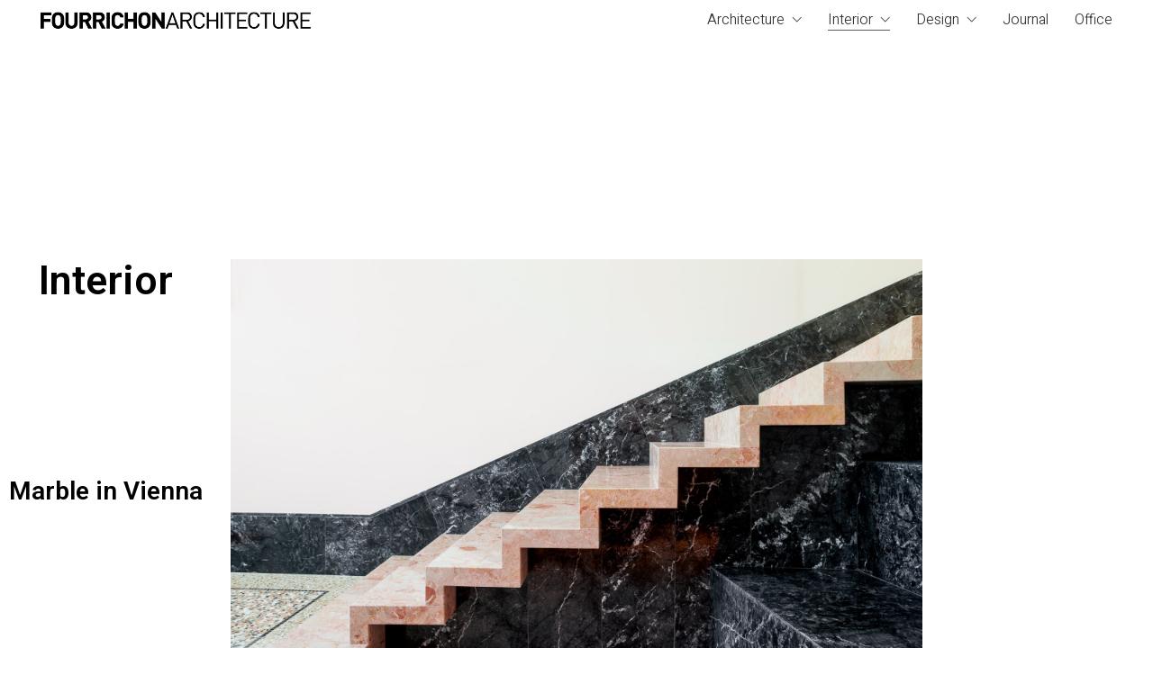

--- FILE ---
content_type: text/html; charset=UTF-8
request_url: https://fourrichon.com/interior/
body_size: 14823
content:
<!DOCTYPE html>

<html class="no-js" lang="en-US">
<head>
    <meta charset="UTF-8">
    <meta name="viewport" content="width=device-width, initial-scale=1.0">

	<title>Interior - Fourrichon Architecture</title>
<link rel="preconnect" href="https://fonts.googleapis.com">
<link rel="preconnect" href="https://fonts.gstatic.com" crossorigin>
<link rel="preload" href="https://fonts.gstatic.com/s/heebo/v26/NGS6v5_NC0k9P9H2TbFhsqMA.woff2" as="font" type="font/woff2" crossorigin>
<link rel="preload" href="https://fonts.gstatic.com/s/sourcesanspro/v22/6xK3dSBYKcSV-LCoeQqfX1RYOo3qOK7lujVj9w.woff2" as="font" type="font/woff2" crossorigin>
<link rel="preload" href="https://fonts.gstatic.com/s/sourcesanspro/v22/6xKydSBYKcSV-LCoeQqfX1RYOo3iu4nwlxdu3cOWxw.woff2" as="font" type="font/woff2" crossorigin>
<meta name="description" content="Our ideas are developed in close collaboration with clients, users and our team of consultants to achieve long-lasting interiors and reduced life-cycle costs.">
<meta name="robots" content="index, follow, max-snippet:-1, max-image-preview:large, max-video-preview:-1">
<link rel="canonical" href="https://fourrichon.com/interior/">
<meta property="og:url" content="https://fourrichon.com/interior/">
<meta property="og:site_name" content="Fourrichon Architecture">
<meta property="og:locale" content="en_US">
<meta property="og:type" content="article">
<meta property="og:title" content="Interior - Fourrichon Architecture">
<meta property="og:description" content="Our ideas are developed in close collaboration with clients, users and our team of consultants to achieve long-lasting interiors and reduced life-cycle costs.">
<meta name="twitter:card" content="summary">
<meta name="twitter:title" content="Interior - Fourrichon Architecture">
<meta name="twitter:description" content="Our ideas are developed in close collaboration with clients, users and our team of consultants to achieve long-lasting interiors and reduced life-cycle costs.">
<link rel='dns-prefetch' href='//fonts.googleapis.com' />
<link rel="alternate" type="application/rss+xml" title="Fourrichon Architecture &raquo; Feed" href="https://fourrichon.com/feed/" />
<link rel="alternate" type="application/rss+xml" title="Fourrichon Architecture &raquo; Comments Feed" href="https://fourrichon.com/comments/feed/" />
<script type="text/javascript">
/* <![CDATA[ */
window._wpemojiSettings = {"baseUrl":"https:\/\/s.w.org\/images\/core\/emoji\/15.0.3\/72x72\/","ext":".png","svgUrl":"https:\/\/s.w.org\/images\/core\/emoji\/15.0.3\/svg\/","svgExt":".svg","source":{"concatemoji":"https:\/\/fourrichon.com\/wp-includes\/js\/wp-emoji-release.min.js?ver=6.5.7"}};
/*! This file is auto-generated */
!function(i,n){var o,s,e;function c(e){try{var t={supportTests:e,timestamp:(new Date).valueOf()};sessionStorage.setItem(o,JSON.stringify(t))}catch(e){}}function p(e,t,n){e.clearRect(0,0,e.canvas.width,e.canvas.height),e.fillText(t,0,0);var t=new Uint32Array(e.getImageData(0,0,e.canvas.width,e.canvas.height).data),r=(e.clearRect(0,0,e.canvas.width,e.canvas.height),e.fillText(n,0,0),new Uint32Array(e.getImageData(0,0,e.canvas.width,e.canvas.height).data));return t.every(function(e,t){return e===r[t]})}function u(e,t,n){switch(t){case"flag":return n(e,"\ud83c\udff3\ufe0f\u200d\u26a7\ufe0f","\ud83c\udff3\ufe0f\u200b\u26a7\ufe0f")?!1:!n(e,"\ud83c\uddfa\ud83c\uddf3","\ud83c\uddfa\u200b\ud83c\uddf3")&&!n(e,"\ud83c\udff4\udb40\udc67\udb40\udc62\udb40\udc65\udb40\udc6e\udb40\udc67\udb40\udc7f","\ud83c\udff4\u200b\udb40\udc67\u200b\udb40\udc62\u200b\udb40\udc65\u200b\udb40\udc6e\u200b\udb40\udc67\u200b\udb40\udc7f");case"emoji":return!n(e,"\ud83d\udc26\u200d\u2b1b","\ud83d\udc26\u200b\u2b1b")}return!1}function f(e,t,n){var r="undefined"!=typeof WorkerGlobalScope&&self instanceof WorkerGlobalScope?new OffscreenCanvas(300,150):i.createElement("canvas"),a=r.getContext("2d",{willReadFrequently:!0}),o=(a.textBaseline="top",a.font="600 32px Arial",{});return e.forEach(function(e){o[e]=t(a,e,n)}),o}function t(e){var t=i.createElement("script");t.src=e,t.defer=!0,i.head.appendChild(t)}"undefined"!=typeof Promise&&(o="wpEmojiSettingsSupports",s=["flag","emoji"],n.supports={everything:!0,everythingExceptFlag:!0},e=new Promise(function(e){i.addEventListener("DOMContentLoaded",e,{once:!0})}),new Promise(function(t){var n=function(){try{var e=JSON.parse(sessionStorage.getItem(o));if("object"==typeof e&&"number"==typeof e.timestamp&&(new Date).valueOf()<e.timestamp+604800&&"object"==typeof e.supportTests)return e.supportTests}catch(e){}return null}();if(!n){if("undefined"!=typeof Worker&&"undefined"!=typeof OffscreenCanvas&&"undefined"!=typeof URL&&URL.createObjectURL&&"undefined"!=typeof Blob)try{var e="postMessage("+f.toString()+"("+[JSON.stringify(s),u.toString(),p.toString()].join(",")+"));",r=new Blob([e],{type:"text/javascript"}),a=new Worker(URL.createObjectURL(r),{name:"wpTestEmojiSupports"});return void(a.onmessage=function(e){c(n=e.data),a.terminate(),t(n)})}catch(e){}c(n=f(s,u,p))}t(n)}).then(function(e){for(var t in e)n.supports[t]=e[t],n.supports.everything=n.supports.everything&&n.supports[t],"flag"!==t&&(n.supports.everythingExceptFlag=n.supports.everythingExceptFlag&&n.supports[t]);n.supports.everythingExceptFlag=n.supports.everythingExceptFlag&&!n.supports.flag,n.DOMReady=!1,n.readyCallback=function(){n.DOMReady=!0}}).then(function(){return e}).then(function(){var e;n.supports.everything||(n.readyCallback(),(e=n.source||{}).concatemoji?t(e.concatemoji):e.wpemoji&&e.twemoji&&(t(e.twemoji),t(e.wpemoji)))}))}((window,document),window._wpemojiSettings);
/* ]]> */
</script>
<style id='wp-emoji-styles-inline-css'>

	img.wp-smiley, img.emoji {
		display: inline !important;
		border: none !important;
		box-shadow: none !important;
		height: 1em !important;
		width: 1em !important;
		margin: 0 0.07em !important;
		vertical-align: -0.1em !important;
		background: none !important;
		padding: 0 !important;
	}
</style>
<style id='classic-theme-styles-inline-css'>
/*! This file is auto-generated */
.wp-block-button__link{color:#fff;background-color:#32373c;border-radius:9999px;box-shadow:none;text-decoration:none;padding:calc(.667em + 2px) calc(1.333em + 2px);font-size:1.125em}.wp-block-file__button{background:#32373c;color:#fff;text-decoration:none}
</style>
<style id='global-styles-inline-css'>
body{--wp--preset--color--black: #000000;--wp--preset--color--cyan-bluish-gray: #abb8c3;--wp--preset--color--white: #ffffff;--wp--preset--color--pale-pink: #f78da7;--wp--preset--color--vivid-red: #cf2e2e;--wp--preset--color--luminous-vivid-orange: #ff6900;--wp--preset--color--luminous-vivid-amber: #fcb900;--wp--preset--color--light-green-cyan: #7bdcb5;--wp--preset--color--vivid-green-cyan: #00d084;--wp--preset--color--pale-cyan-blue: #8ed1fc;--wp--preset--color--vivid-cyan-blue: #0693e3;--wp--preset--color--vivid-purple: #9b51e0;--wp--preset--gradient--vivid-cyan-blue-to-vivid-purple: linear-gradient(135deg,rgba(6,147,227,1) 0%,rgb(155,81,224) 100%);--wp--preset--gradient--light-green-cyan-to-vivid-green-cyan: linear-gradient(135deg,rgb(122,220,180) 0%,rgb(0,208,130) 100%);--wp--preset--gradient--luminous-vivid-amber-to-luminous-vivid-orange: linear-gradient(135deg,rgba(252,185,0,1) 0%,rgba(255,105,0,1) 100%);--wp--preset--gradient--luminous-vivid-orange-to-vivid-red: linear-gradient(135deg,rgba(255,105,0,1) 0%,rgb(207,46,46) 100%);--wp--preset--gradient--very-light-gray-to-cyan-bluish-gray: linear-gradient(135deg,rgb(238,238,238) 0%,rgb(169,184,195) 100%);--wp--preset--gradient--cool-to-warm-spectrum: linear-gradient(135deg,rgb(74,234,220) 0%,rgb(151,120,209) 20%,rgb(207,42,186) 40%,rgb(238,44,130) 60%,rgb(251,105,98) 80%,rgb(254,248,76) 100%);--wp--preset--gradient--blush-light-purple: linear-gradient(135deg,rgb(255,206,236) 0%,rgb(152,150,240) 100%);--wp--preset--gradient--blush-bordeaux: linear-gradient(135deg,rgb(254,205,165) 0%,rgb(254,45,45) 50%,rgb(107,0,62) 100%);--wp--preset--gradient--luminous-dusk: linear-gradient(135deg,rgb(255,203,112) 0%,rgb(199,81,192) 50%,rgb(65,88,208) 100%);--wp--preset--gradient--pale-ocean: linear-gradient(135deg,rgb(255,245,203) 0%,rgb(182,227,212) 50%,rgb(51,167,181) 100%);--wp--preset--gradient--electric-grass: linear-gradient(135deg,rgb(202,248,128) 0%,rgb(113,206,126) 100%);--wp--preset--gradient--midnight: linear-gradient(135deg,rgb(2,3,129) 0%,rgb(40,116,252) 100%);--wp--preset--font-size--small: 13px;--wp--preset--font-size--medium: 20px;--wp--preset--font-size--large: 36px;--wp--preset--font-size--x-large: 42px;--wp--preset--spacing--20: 0.44rem;--wp--preset--spacing--30: 0.67rem;--wp--preset--spacing--40: 1rem;--wp--preset--spacing--50: 1.5rem;--wp--preset--spacing--60: 2.25rem;--wp--preset--spacing--70: 3.38rem;--wp--preset--spacing--80: 5.06rem;--wp--preset--shadow--natural: 6px 6px 9px rgba(0, 0, 0, 0.2);--wp--preset--shadow--deep: 12px 12px 50px rgba(0, 0, 0, 0.4);--wp--preset--shadow--sharp: 6px 6px 0px rgba(0, 0, 0, 0.2);--wp--preset--shadow--outlined: 6px 6px 0px -3px rgba(255, 255, 255, 1), 6px 6px rgba(0, 0, 0, 1);--wp--preset--shadow--crisp: 6px 6px 0px rgba(0, 0, 0, 1);}:where(.is-layout-flex){gap: 0.5em;}:where(.is-layout-grid){gap: 0.5em;}body .is-layout-flex{display: flex;}body .is-layout-flex{flex-wrap: wrap;align-items: center;}body .is-layout-flex > *{margin: 0;}body .is-layout-grid{display: grid;}body .is-layout-grid > *{margin: 0;}:where(.wp-block-columns.is-layout-flex){gap: 2em;}:where(.wp-block-columns.is-layout-grid){gap: 2em;}:where(.wp-block-post-template.is-layout-flex){gap: 1.25em;}:where(.wp-block-post-template.is-layout-grid){gap: 1.25em;}.has-black-color{color: var(--wp--preset--color--black) !important;}.has-cyan-bluish-gray-color{color: var(--wp--preset--color--cyan-bluish-gray) !important;}.has-white-color{color: var(--wp--preset--color--white) !important;}.has-pale-pink-color{color: var(--wp--preset--color--pale-pink) !important;}.has-vivid-red-color{color: var(--wp--preset--color--vivid-red) !important;}.has-luminous-vivid-orange-color{color: var(--wp--preset--color--luminous-vivid-orange) !important;}.has-luminous-vivid-amber-color{color: var(--wp--preset--color--luminous-vivid-amber) !important;}.has-light-green-cyan-color{color: var(--wp--preset--color--light-green-cyan) !important;}.has-vivid-green-cyan-color{color: var(--wp--preset--color--vivid-green-cyan) !important;}.has-pale-cyan-blue-color{color: var(--wp--preset--color--pale-cyan-blue) !important;}.has-vivid-cyan-blue-color{color: var(--wp--preset--color--vivid-cyan-blue) !important;}.has-vivid-purple-color{color: var(--wp--preset--color--vivid-purple) !important;}.has-black-background-color{background-color: var(--wp--preset--color--black) !important;}.has-cyan-bluish-gray-background-color{background-color: var(--wp--preset--color--cyan-bluish-gray) !important;}.has-white-background-color{background-color: var(--wp--preset--color--white) !important;}.has-pale-pink-background-color{background-color: var(--wp--preset--color--pale-pink) !important;}.has-vivid-red-background-color{background-color: var(--wp--preset--color--vivid-red) !important;}.has-luminous-vivid-orange-background-color{background-color: var(--wp--preset--color--luminous-vivid-orange) !important;}.has-luminous-vivid-amber-background-color{background-color: var(--wp--preset--color--luminous-vivid-amber) !important;}.has-light-green-cyan-background-color{background-color: var(--wp--preset--color--light-green-cyan) !important;}.has-vivid-green-cyan-background-color{background-color: var(--wp--preset--color--vivid-green-cyan) !important;}.has-pale-cyan-blue-background-color{background-color: var(--wp--preset--color--pale-cyan-blue) !important;}.has-vivid-cyan-blue-background-color{background-color: var(--wp--preset--color--vivid-cyan-blue) !important;}.has-vivid-purple-background-color{background-color: var(--wp--preset--color--vivid-purple) !important;}.has-black-border-color{border-color: var(--wp--preset--color--black) !important;}.has-cyan-bluish-gray-border-color{border-color: var(--wp--preset--color--cyan-bluish-gray) !important;}.has-white-border-color{border-color: var(--wp--preset--color--white) !important;}.has-pale-pink-border-color{border-color: var(--wp--preset--color--pale-pink) !important;}.has-vivid-red-border-color{border-color: var(--wp--preset--color--vivid-red) !important;}.has-luminous-vivid-orange-border-color{border-color: var(--wp--preset--color--luminous-vivid-orange) !important;}.has-luminous-vivid-amber-border-color{border-color: var(--wp--preset--color--luminous-vivid-amber) !important;}.has-light-green-cyan-border-color{border-color: var(--wp--preset--color--light-green-cyan) !important;}.has-vivid-green-cyan-border-color{border-color: var(--wp--preset--color--vivid-green-cyan) !important;}.has-pale-cyan-blue-border-color{border-color: var(--wp--preset--color--pale-cyan-blue) !important;}.has-vivid-cyan-blue-border-color{border-color: var(--wp--preset--color--vivid-cyan-blue) !important;}.has-vivid-purple-border-color{border-color: var(--wp--preset--color--vivid-purple) !important;}.has-vivid-cyan-blue-to-vivid-purple-gradient-background{background: var(--wp--preset--gradient--vivid-cyan-blue-to-vivid-purple) !important;}.has-light-green-cyan-to-vivid-green-cyan-gradient-background{background: var(--wp--preset--gradient--light-green-cyan-to-vivid-green-cyan) !important;}.has-luminous-vivid-amber-to-luminous-vivid-orange-gradient-background{background: var(--wp--preset--gradient--luminous-vivid-amber-to-luminous-vivid-orange) !important;}.has-luminous-vivid-orange-to-vivid-red-gradient-background{background: var(--wp--preset--gradient--luminous-vivid-orange-to-vivid-red) !important;}.has-very-light-gray-to-cyan-bluish-gray-gradient-background{background: var(--wp--preset--gradient--very-light-gray-to-cyan-bluish-gray) !important;}.has-cool-to-warm-spectrum-gradient-background{background: var(--wp--preset--gradient--cool-to-warm-spectrum) !important;}.has-blush-light-purple-gradient-background{background: var(--wp--preset--gradient--blush-light-purple) !important;}.has-blush-bordeaux-gradient-background{background: var(--wp--preset--gradient--blush-bordeaux) !important;}.has-luminous-dusk-gradient-background{background: var(--wp--preset--gradient--luminous-dusk) !important;}.has-pale-ocean-gradient-background{background: var(--wp--preset--gradient--pale-ocean) !important;}.has-electric-grass-gradient-background{background: var(--wp--preset--gradient--electric-grass) !important;}.has-midnight-gradient-background{background: var(--wp--preset--gradient--midnight) !important;}.has-small-font-size{font-size: var(--wp--preset--font-size--small) !important;}.has-medium-font-size{font-size: var(--wp--preset--font-size--medium) !important;}.has-large-font-size{font-size: var(--wp--preset--font-size--large) !important;}.has-x-large-font-size{font-size: var(--wp--preset--font-size--x-large) !important;}
.wp-block-navigation a:where(:not(.wp-element-button)){color: inherit;}
:where(.wp-block-post-template.is-layout-flex){gap: 1.25em;}:where(.wp-block-post-template.is-layout-grid){gap: 1.25em;}
:where(.wp-block-columns.is-layout-flex){gap: 2em;}:where(.wp-block-columns.is-layout-grid){gap: 2em;}
.wp-block-pullquote{font-size: 1.5em;line-height: 1.6;}
</style>
<style id='woocommerce-inline-inline-css'>
.woocommerce form .form-row .required { visibility: visible; }
</style>
<link rel='stylesheet' id='elementor-icons-css' href='https://fourrichon.com/wp-content/plugins/elementor/assets/lib/eicons/css/elementor-icons.min.css?ver=5.30.0' media='all' />
<link rel='stylesheet' id='elementor-frontend-css' href='https://fourrichon.com/wp-content/plugins/elementor/assets/css/frontend.min.css?ver=3.22.1' media='all' />
<link rel='stylesheet' id='swiper-css' href='https://fourrichon.com/wp-content/plugins/elementor/assets/lib/swiper/v8/css/swiper.min.css?ver=8.4.5' media='all' />
<link rel='stylesheet' id='elementor-post-4667-css' href='https://fourrichon.com/wp-content/uploads/elementor/css/post-4667.css?ver=1718971274' media='all' />
<link rel='stylesheet' id='elementor-global-css' href='https://fourrichon.com/wp-content/uploads/elementor/css/global.css?ver=1718971274' media='all' />
<link rel='stylesheet' id='elementor-post-6489-css' href='https://fourrichon.com/wp-content/uploads/elementor/css/post-6489.css?ver=1719137904' media='all' />
<link rel='stylesheet' id='kalium-bootstrap-css-css' href='https://fourrichon.com/wp-content/themes/kalium/assets/css/bootstrap.min.css?ver=3.14.1.001' media='all' />
<link rel='stylesheet' id='kalium-theme-base-css-css' href='https://fourrichon.com/wp-content/themes/kalium/assets/css/base.min.css?ver=3.14.1.001' media='all' />
<link rel='stylesheet' id='kalium-theme-style-new-css-css' href='https://fourrichon.com/wp-content/themes/kalium/assets/css/new/style.min.css?ver=3.14.1.001' media='all' />
<link rel='stylesheet' id='kalium-theme-other-css-css' href='https://fourrichon.com/wp-content/themes/kalium/assets/css/other.min.css?ver=3.14.1.001' media='all' />
<link rel='stylesheet' id='kalium-theme-woocommerce-css-css' href='https://fourrichon.com/wp-content/themes/kalium/assets/css/woocommerce.min.css?ver=3.14.1.001' media='all' />
<link rel='stylesheet' id='kalium-css-loaders-css' href='https://fourrichon.com/wp-content/themes/kalium/assets/admin/css/css-loaders.css?ver=3.14.1.001' media='all' />
<link rel='stylesheet' id='kalium-style-css-css' href='https://fourrichon.com/wp-content/themes/kalium/style.css?ver=3.14.1.001' media='all' />
<link rel='stylesheet' id='custom-skin-css' href='https://fourrichon.com/wp-content/themes/kalium-child-architecture/custom-skin.css?ver=50d5de3e4688fd021fd9c860bf3d5a93' media='all' />
<link rel='stylesheet' id='kalium-child-css' href='https://fourrichon.com/wp-content/themes/kalium-child-architecture/style.css?ver=6.5.7' media='all' />
<link rel='stylesheet' id='typolab-heebo-font-font-1-css' href='https://fonts.googleapis.com/css2?family=Heebo%3Awght%40100%3B300&#038;display=swap&#038;ver=3.14.1' media='all' />
<link rel='stylesheet' id='typolab-source-sans-pro-font-4-css' href='https://fonts.googleapis.com/css2?family=Source+Sans+Pro%3Awght%40400%3B900&#038;display=swap&#038;ver=3.14.1' media='all' />
<link rel='stylesheet' id='google-fonts-1-css' href='https://fonts.googleapis.com/css?family=Roboto%3A100%2C100italic%2C200%2C200italic%2C300%2C300italic%2C400%2C400italic%2C500%2C500italic%2C600%2C600italic%2C700%2C700italic%2C800%2C800italic%2C900%2C900italic%7CRoboto+Slab%3A100%2C100italic%2C200%2C200italic%2C300%2C300italic%2C400%2C400italic%2C500%2C500italic%2C600%2C600italic%2C700%2C700italic%2C800%2C800italic%2C900%2C900italic&#038;display=auto&#038;ver=6.5.7' media='all' />
<link rel="preconnect" href="https://fonts.gstatic.com/" crossorigin>    <script type="text/javascript">
		var ajaxurl = ajaxurl || 'https://fourrichon.com/wp-admin/admin-ajax.php';
		    </script>
	
<style data-custom-selectors>h1, .h1, .page-heading h1, h2, .h2, .page-heading h2, h3, .h3, .page-heading h3, h4, .h4, .page-heading h4, h5, .h5, .page-heading h5, h6, .h6, .page-heading h6{font-family:"Heebo";font-style:normal;font-weight:300}body, p{font-family:"Heebo";font-style:normal;font-weight:300;font-size:18px}.section-title p{font-family:"Heebo";font-style:normal;font-weight:300;font-size:18px}.main-header.menu-type-full-bg-menu .full-screen-menu nav ul li a, .main-header.menu-type-full-bg-menu .full-screen-menu nav div.menu>ul ul li a, .main-header.menu-type-full-bg-menu .full-screen-menu .search-form label, .main-header.menu-type-full-bg-menu .full-screen-menu.menu-skin-light .search-form .search-field{font-family:"Heebo";font-style:normal;font-weight:300;font-size:48px}.main-header.menu-type-full-bg-menu .full-screen-menu nav ul.menu ul li a, .main-header.menu-type-full-bg-menu .full-screen-menu nav div.menu>ul ul ul li a, .main-header.menu-type-full-bg-menu .full-screen-menu nav ul.menu ul ul li a, .main-header.menu-type-full-bg-menu .full-screen-menu nav div.menu>ul ul ul ul li a, .main-header.menu-type-full-bg-menu .full-screen-menu nav ul.menu ul ul ul li a{font-family:"Heebo";font-style:normal;font-weight:300;font-size:32px}.contact-form .button, .form-submit .button{font-family:"Heebo";font-style:normal;font-weight:300;font-size:24px}.single-portfolio-holder .details .services h3{font-family:"Heebo";font-style:normal;font-weight:100}.labeled-input-row label, .labeled-textarea-row label{font-family:"Heebo";font-style:normal;font-weight:300}.section-title h1, .page-title-size h1, .section-title h2, .page-title-size h2{font-family:"Heebo";font-style:normal;font-weight:300;font-size:48px}@media screen and (max-width:768px){.section-title h1, .page-title-size h1, .section-title h2, .page-title-size h2{font-size:32px}}.blog .page-heading--title{font-family:"Heebo";font-style:normal;font-weight:300;font-size:48px}@media screen and (max-width:768px){.blog .page-heading--title{font-size:32px}}.single-post .post .entry-header .post-title{font-family:"Heebo";font-style:normal;font-weight:300;font-size:48px}@media screen and (max-width:768px){.single-post .post .entry-header .post-title{font-size:32px}}.single-portfolio-holder .title h1{font-family:"Heebo";font-style:normal;font-weight:300;font-size:48px}@media screen and (max-width:768px){.single-portfolio-holder .title h1{font-size:32px}}.single-portfolio-holder.portfolio-type-5 .portfolio-description-container .portfolio-description-showinfo h3{font-family:"Heebo";font-style:normal;font-weight:300;font-size:48px}.single-post .post .post-meta, .blog-posts .post-item .post-details .post-meta{font-family:"Heebo";font-style:normal;font-weight:300;font-size:16px}.product-filter ul li a{font-family:"Heebo";font-style:normal;font-weight:300;font-size:18px}.post-navigation a i, .post-navigation a strong{font-family:"Heebo";font-style:normal;font-weight:300;font-size:24px}@media screen and (max-width:768px){.post-navigation a i, .post-navigation a strong{font-size:16px}}.single-post .post-comments--section-title h2{font-family:"Heebo";font-style:normal;font-weight:300}.mobile-menu-wrapper .mobile-menu-container div.menu>ul>li>a, .mobile-menu-wrapper .mobile-menu-container ul.menu>li>a, .mobile-menu-wrapper .mobile-menu-container .cart-icon-link-mobile-container a, .mobile-menu-wrapper .mobile-menu-container .search-form input, .mobile-menu-wrapper .mobile-menu-container div.menu>ul>li ul>li>a, .mobile-menu-wrapper .mobile-menu-container ul.menu>li ul>li>a{font-family:"Heebo";font-style:normal;font-weight:300;font-size:24px}@media screen and (max-width:768px){.mobile-menu-wrapper .mobile-menu-container div.menu>ul>li>a, .mobile-menu-wrapper .mobile-menu-container ul.menu>li>a, .mobile-menu-wrapper .mobile-menu-container .cart-icon-link-mobile-container a, .mobile-menu-wrapper .mobile-menu-container .search-form input, .mobile-menu-wrapper .mobile-menu-container div.menu>ul>li ul>li>a, .mobile-menu-wrapper .mobile-menu-container ul.menu>li ul>li>a{font-size:32px}}h2{font-family:"Heebo";font-style:normal;font-weight:300}@media screen and (max-width:768px){h2{font-size:24px}}.blog-posts .post-item .post-details .post-title{font-family:"Heebo";font-style:normal;font-weight:300}@media screen and (max-width:768px){.blog-posts .post-item .post-details .post-title{font-size:22px}}.show-more .reveal-button a{font-family:"Heebo";font-style:normal;font-weight:300;font-size:26px}.project-link-1{font-family:"Heebo";font-style:normal;font-weight:100;font-size:18px}.contact-form-privacy-policy label{font-family:"Heebo";font-style:normal;font-weight:300}.sidebar-menu-wrapper .sidebar-menu-container .sidebar-main-menu div.menu>ul>li>a, .sidebar-menu-wrapper .sidebar-menu-container .sidebar-main-menu ul.menu>li>a{font-family:"Heebo";font-style:normal;font-weight:300;font-size:24px}.sidebar-menu-widgets .widgettitle{font-family:"Heebo";font-style:normal;font-weight:300;font-size:24px}.site-footer .footer-bottom-content a, .site-footer .footer-bottom-content p{font-family:"Heebo";font-style:normal;font-weight:300;font-size:18px}</style>
<style data-custom-selectors>.font-4{font-family:"Source Sans Pro";font-style:normal;font-weight:normal}</style><script type="text/javascript" src="https://fourrichon.com/wp-includes/js/jquery/jquery.min.js?ver=3.7.1" id="jquery-core-js"></script>
<script type="text/javascript" src="https://fourrichon.com/wp-includes/js/jquery/jquery-migrate.min.js?ver=3.4.1" id="jquery-migrate-js"></script>
<script type="text/javascript" src="https://fourrichon.com/wp-content/plugins/woocommerce/assets/js/jquery-blockui/jquery.blockUI.min.js?ver=2.7.0-wc.5.8.1" id="jquery-blockui-js"></script>
<script type="text/javascript" id="wc-add-to-cart-js-extra">
/* <![CDATA[ */
var wc_add_to_cart_params = {"ajax_url":"\/wp-admin\/admin-ajax.php","wc_ajax_url":"\/?wc-ajax=%%endpoint%%","i18n_view_cart":"View cart","cart_url":"https:\/\/fourrichon.com\/cart\/","is_cart":"","cart_redirect_after_add":"no"};
/* ]]> */
</script>
<script type="text/javascript" src="https://fourrichon.com/wp-content/plugins/woocommerce/assets/js/frontend/add-to-cart.min.js?ver=5.8.1" id="wc-add-to-cart-js"></script>
<script type="text/javascript" src="https://fourrichon.com/wp-content/plugins/js_composer/assets/js/vendors/woocommerce-add-to-cart.js?ver=6.5.0" id="vc_woocommerce-add-to-cart-js-js"></script>
<link rel="https://api.w.org/" href="https://fourrichon.com/wp-json/" /><link rel="alternate" type="application/json" href="https://fourrichon.com/wp-json/wp/v2/pages/6489" /><link rel="EditURI" type="application/rsd+xml" title="RSD" href="https://fourrichon.com/xmlrpc.php?rsd" />
<meta name="generator" content="WordPress 6.5.7" />
<meta name="generator" content="WooCommerce 5.8.1" />
<link rel='shortlink' href='https://fourrichon.com/?p=6489' />
<link rel="alternate" type="application/json+oembed" href="https://fourrichon.com/wp-json/oembed/1.0/embed?url=https%3A%2F%2Ffourrichon.com%2Finterior%2F" />
<link rel="alternate" type="text/xml+oembed" href="https://fourrichon.com/wp-json/oembed/1.0/embed?url=https%3A%2F%2Ffourrichon.com%2Finterior%2F&#038;format=xml" />
<meta name="theme-color" content="#3ef25c">					<link rel="shortcut icon" href="https://fourrichon.com/wp-content/uploads/2023/05/FOURRICHON-LOGO.png">
							<link rel="apple-touch-icon" href="https://fourrichon.com/wp-content/uploads/2023/05/FOURRICHON-LOGO.png">
			<link rel="apple-touch-icon" sizes="180x180" href="https://fourrichon.com/wp-content/uploads/2023/05/FOURRICHON-LOGO.png">
				<script>var mobile_menu_breakpoint = 768;</script><style data-appended-custom-css="true">@media screen and (min-width:769px) { .mobile-menu-wrapper,.mobile-menu-overlay,.header-block__item--mobile-menu-toggle {display: none;} }</style><style data-appended-custom-css="true">@media screen and (max-width:768px) { .header-block__item--standard-menu-container {display: none;} }</style>	<noscript><style>.woocommerce-product-gallery{ opacity: 1 !important; }</style></noscript>
	<meta name="generator" content="Elementor 3.22.1; features: e_optimized_assets_loading, additional_custom_breakpoints; settings: css_print_method-external, google_font-enabled, font_display-auto">
<style>.recentcomments a{display:inline !important;padding:0 !important;margin:0 !important;}</style><meta name="generator" content="Powered by WPBakery Page Builder - drag and drop page builder for WordPress."/>
<noscript><style> .wpb_animate_when_almost_visible { opacity: 1; }</style></noscript></head>
<body class="page-template-default page page-id-6489 theme-kalium woocommerce-no-js has-fixed-footer wpb-js-composer js-comp-ver-6.5.0 vc_responsive elementor-default elementor-kit-4667 elementor-page elementor-page-6489">

<div class="mobile-menu-wrapper mobile-menu-fullscreen">

    <div class="mobile-menu-container">

		<ul id="menu-main-menu" class="menu"><li id="menu-item-6396" class="menu-item menu-item-type-post_type menu-item-object-page menu-item-has-children menu-item-6396"><a href="https://fourrichon.com/architecture/">Architecture</a>
<ul class="sub-menu">
	<li id="menu-item-5980" class="menu-item menu-item-type-post_type menu-item-object-portfolio menu-item-5980"><a href="https://fourrichon.com/projects/box18-housing-factory-refurbishment/">Box18 Housing &#038; Factory Refurbishment</a></li>
	<li id="menu-item-5590" class="menu-item menu-item-type-post_type menu-item-object-portfolio menu-item-5590"><a href="https://fourrichon.com/projects/v20-apartments-house/">V20 Apartments House</a></li>
	<li id="menu-item-5591" class="menu-item menu-item-type-post_type menu-item-object-portfolio menu-item-5591"><a href="https://fourrichon.com/projects/wohnhaus-am-ludwingpark/">Wohnhaus am LudwigPark</a></li>
	<li id="menu-item-5592" class="menu-item menu-item-type-post_type menu-item-object-portfolio menu-item-5592"><a href="https://fourrichon.com/projects/maison-en-beaujolais/">Maison en Beaujolais</a></li>
</ul>
</li>
<li id="menu-item-6517" class="menu-item menu-item-type-post_type menu-item-object-page current-menu-item page_item page-item-6489 current_page_item menu-item-has-children menu-item-6517"><a href="https://fourrichon.com/interior/" aria-current="page">Interior</a>
<ul class="sub-menu">
	<li id="menu-item-8785" class="menu-item menu-item-type-post_type menu-item-object-portfolio menu-item-8785"><a href="https://fourrichon.com/projects/marble-in-vienna/">Marble in Vienna</a></li>
	<li id="menu-item-8637" class="menu-item menu-item-type-post_type menu-item-object-portfolio menu-item-8637"><a href="https://fourrichon.com/projects/story-house-production-gmbh-headquarter/">Headquarter &#8211; Story House Production GmbH</a></li>
	<li id="menu-item-8636" class="menu-item menu-item-type-post_type menu-item-object-portfolio menu-item-8636"><a href="https://fourrichon.com/projects/story-house-production-gmbh-production/">Production &#8211; Story House Production GmbH</a></li>
	<li id="menu-item-8558" class="menu-item menu-item-type-post_type menu-item-object-portfolio menu-item-8558"><a href="https://fourrichon.com/projects/st-oberholz/">St. Oberholz</a></li>
	<li id="menu-item-8466" class="menu-item menu-item-type-post_type menu-item-object-portfolio menu-item-8466"><a href="https://fourrichon.com/projects/starberry/">StarBerry Games</a></li>
	<li id="menu-item-4899" class="menu-item menu-item-type-post_type menu-item-object-portfolio menu-item-4899"><a href="https://fourrichon.com/projects/airhelp-headquarters/">Air Help Headquarters</a></li>
	<li id="menu-item-6238" class="menu-item menu-item-type-post_type menu-item-object-portfolio menu-item-6238"><a href="https://fourrichon.com/projects/melampo-flagship-store/">Melampo Flagship Store</a></li>
	<li id="menu-item-6220" class="menu-item menu-item-type-post_type menu-item-object-portfolio menu-item-6220"><a href="https://fourrichon.com/projects/kitchen-marble-block/">Kitchen Marble Block</a></li>
	<li id="menu-item-7751" class="menu-item menu-item-type-post_type menu-item-object-portfolio menu-item-7751"><a href="https://fourrichon.com/projects/loft-guerin/">Loft in Gustav Cyliax Schokoladenfabrik</a></li>
</ul>
</li>
<li id="menu-item-6528" class="menu-item menu-item-type-post_type menu-item-object-page menu-item-has-children menu-item-6528"><a href="https://fourrichon.com/design/">Design</a>
<ul class="sub-menu">
	<li id="menu-item-8154" class="menu-item menu-item-type-post_type menu-item-object-page menu-item-has-children menu-item-8154"><a href="https://fourrichon.com/waste-legacy-upca/">Waste Legacy UPCA</a>
	<ul class="sub-menu">
		<li id="menu-item-8158" class="menu-item menu-item-type-post_type menu-item-object-portfolio menu-item-8158"><a href="https://fourrichon.com/projects/gotisch-table-series/">Gotisch Table series</a></li>
		<li id="menu-item-8157" class="menu-item menu-item-type-post_type menu-item-object-portfolio menu-item-8157"><a href="https://fourrichon.com/projects/edge-table/">Edge Table</a></li>
		<li id="menu-item-8156" class="menu-item menu-item-type-post_type menu-item-object-portfolio menu-item-8156"><a href="https://fourrichon.com/projects/horizzone/">Horizzone</a></li>
		<li id="menu-item-8155" class="menu-item menu-item-type-post_type menu-item-object-portfolio menu-item-8155"><a href="https://fourrichon.com/projects/melni/">Melni</a></li>
	</ul>
</li>
	<li id="menu-item-5979" class="menu-item menu-item-type-post_type menu-item-object-portfolio menu-item-5979"><a href="https://fourrichon.com/projects/marble-table-z-series/">Marble Table Z series</a></li>
	<li id="menu-item-6738" class="menu-item menu-item-type-post_type menu-item-object-portfolio menu-item-6738"><a href="https://fourrichon.com/projects/marble-table-jmf-series/">Marble Table JMF Series</a></li>
	<li id="menu-item-6696" class="menu-item menu-item-type-post_type menu-item-object-portfolio menu-item-6696"><a href="https://fourrichon.com/projects/marble-table-m-series/">Marble Table M series</a></li>
	<li id="menu-item-6945" class="menu-item menu-item-type-post_type menu-item-object-portfolio menu-item-6945"><a href="https://fourrichon.com/projects/bar-table-keva-series/">Bar Table Keva</a></li>
</ul>
</li>
<li id="menu-item-7089" class="menu-item menu-item-type-custom menu-item-object-custom menu-item-7089"><a target="_blank" rel="noopener" href="https://www.instagram.com/flf_design/?hl=it">Journal</a></li>
<li id="menu-item-5747" class="menu-item menu-item-type-post_type menu-item-object-page menu-item-5747"><a href="https://fourrichon.com/office/">Office</a></li>
</ul>
		            <form role="search" method="get" class="search-form" action="https://fourrichon.com/">
                <input type="search" class="search-field" placeholder="Search site..." value="" name="s" id="search_mobile_inp"/>

                <label for="search_mobile_inp">
                    <i class="fa fa-search"></i>
                </label>

                <input type="submit" class="search-submit" value="Go"/>
            </form>
		
		            <a href="#" class="mobile-menu-close-link toggle-bars exit menu-skin-light" role="button" aria-label="Close">
				            <span class="toggle-bars__column toggle-bars__column--right toggle-bars__column--padding-left">
                <span class="toggle-bars__text toggle-bars__text--show"></span>
                <span class="toggle-bars__text toggle-bars__text--hide"></span>
            </span>
			        <span class="toggle-bars__column">
            <span class="toggle-bars__bar-lines">
                <span class="toggle-bars__bar-line toggle-bars__bar-line--top"></span>
                <span class="toggle-bars__bar-line toggle-bars__bar-line--middle"></span>
                <span class="toggle-bars__bar-line toggle-bars__bar-line--bottom"></span>
            </span>
        </span>
		            </a>
		
		
    </div>

</div>

<div class="mobile-menu-overlay"></div>
<div class="wrapper" id="main-wrapper">

	<style data-appended-custom-css="true">.header-block, .site-header--static-header-type {padding-top: 10px;}</style><style data-appended-custom-css="true">.header-block, .site-header--static-header-type {padding-bottom: 10px;}</style><style data-appended-custom-css="true">.header-block, .site-header--static-header-type {background-color: rgba(255,255,255,0.93)}</style>    <header class="site-header main-header menu-type-standard-menu fullwidth-header is-sticky">

		<div class="header-block">

	
	<div class="header-block__row-container container">

		<div class="header-block__row header-block__row--main">
			        <div class="header-block__column header-block__logo header-block--auto-grow">
			<style data-appended-custom-css="true">.logo-image {width:300px;height:23px;}</style><style data-appended-custom-css="true">@media screen and (max-width: 768px) { .logo-image {width:250px;height:19px;} }</style>    <a href="https://fourrichon.com" class="header-logo logo-image">
		            <img src="https://fourrichon.com/wp-content/uploads/2021/08/fourrichon-architecture.png" class="main-logo" width="300" height="23" alt="Fourrichon Architecture"/>
		    </a>
        </div>
		        <div class="header-block__column header-block--content-right header-block--align-right">

            <div class="header-block__items-row">
				<div class="header-block__item header-block__item--type-menu-main-menu header-block__item--standard-menu-container"><div class="standard-menu-container dropdown-caret menu-skin-dark"><nav class="nav-container-main-menu"><ul id="menu-main-menu-1" class="menu"><li class="menu-item menu-item-type-post_type menu-item-object-page menu-item-has-children menu-item-6396"><a href="https://fourrichon.com/architecture/"><span>Architecture</span></a>
<ul class="sub-menu">
	<li class="menu-item menu-item-type-post_type menu-item-object-portfolio menu-item-5980"><a href="https://fourrichon.com/projects/box18-housing-factory-refurbishment/"><span>Box18 Housing &#038; Factory Refurbishment</span></a></li>
	<li class="menu-item menu-item-type-post_type menu-item-object-portfolio menu-item-5590"><a href="https://fourrichon.com/projects/v20-apartments-house/"><span>V20 Apartments House</span></a></li>
	<li class="menu-item menu-item-type-post_type menu-item-object-portfolio menu-item-5591"><a href="https://fourrichon.com/projects/wohnhaus-am-ludwingpark/"><span>Wohnhaus am LudwigPark</span></a></li>
	<li class="menu-item menu-item-type-post_type menu-item-object-portfolio menu-item-5592"><a href="https://fourrichon.com/projects/maison-en-beaujolais/"><span>Maison en Beaujolais</span></a></li>
</ul>
</li>
<li class="menu-item menu-item-type-post_type menu-item-object-page current-menu-item page_item page-item-6489 current_page_item menu-item-has-children menu-item-6517"><a href="https://fourrichon.com/interior/" aria-current="page"><span>Interior</span></a>
<ul class="sub-menu">
	<li class="menu-item menu-item-type-post_type menu-item-object-portfolio menu-item-8785"><a href="https://fourrichon.com/projects/marble-in-vienna/"><span>Marble in Vienna</span></a></li>
	<li class="menu-item menu-item-type-post_type menu-item-object-portfolio menu-item-8637"><a href="https://fourrichon.com/projects/story-house-production-gmbh-headquarter/"><span>Headquarter &#8211; Story House Production GmbH</span></a></li>
	<li class="menu-item menu-item-type-post_type menu-item-object-portfolio menu-item-8636"><a href="https://fourrichon.com/projects/story-house-production-gmbh-production/"><span>Production &#8211; Story House Production GmbH</span></a></li>
	<li class="menu-item menu-item-type-post_type menu-item-object-portfolio menu-item-8558"><a href="https://fourrichon.com/projects/st-oberholz/"><span>St. Oberholz</span></a></li>
	<li class="menu-item menu-item-type-post_type menu-item-object-portfolio menu-item-8466"><a href="https://fourrichon.com/projects/starberry/"><span>StarBerry Games</span></a></li>
	<li class="menu-item menu-item-type-post_type menu-item-object-portfolio menu-item-4899"><a href="https://fourrichon.com/projects/airhelp-headquarters/"><span>Air Help Headquarters</span></a></li>
	<li class="menu-item menu-item-type-post_type menu-item-object-portfolio menu-item-6238"><a href="https://fourrichon.com/projects/melampo-flagship-store/"><span>Melampo Flagship Store</span></a></li>
	<li class="menu-item menu-item-type-post_type menu-item-object-portfolio menu-item-6220"><a href="https://fourrichon.com/projects/kitchen-marble-block/"><span>Kitchen Marble Block</span></a></li>
	<li class="menu-item menu-item-type-post_type menu-item-object-portfolio menu-item-7751"><a href="https://fourrichon.com/projects/loft-guerin/"><span>Loft in Gustav Cyliax Schokoladenfabrik</span></a></li>
</ul>
</li>
<li class="menu-item menu-item-type-post_type menu-item-object-page menu-item-has-children menu-item-6528"><a href="https://fourrichon.com/design/"><span>Design</span></a>
<ul class="sub-menu">
	<li class="menu-item menu-item-type-post_type menu-item-object-page menu-item-has-children menu-item-8154"><a href="https://fourrichon.com/waste-legacy-upca/"><span>Waste Legacy UPCA</span></a>
	<ul class="sub-menu">
		<li class="menu-item menu-item-type-post_type menu-item-object-portfolio menu-item-8158"><a href="https://fourrichon.com/projects/gotisch-table-series/"><span>Gotisch Table series</span></a></li>
		<li class="menu-item menu-item-type-post_type menu-item-object-portfolio menu-item-8157"><a href="https://fourrichon.com/projects/edge-table/"><span>Edge Table</span></a></li>
		<li class="menu-item menu-item-type-post_type menu-item-object-portfolio menu-item-8156"><a href="https://fourrichon.com/projects/horizzone/"><span>Horizzone</span></a></li>
		<li class="menu-item menu-item-type-post_type menu-item-object-portfolio menu-item-8155"><a href="https://fourrichon.com/projects/melni/"><span>Melni</span></a></li>
	</ul>
</li>
	<li class="menu-item menu-item-type-post_type menu-item-object-portfolio menu-item-5979"><a href="https://fourrichon.com/projects/marble-table-z-series/"><span>Marble Table Z series</span></a></li>
	<li class="menu-item menu-item-type-post_type menu-item-object-portfolio menu-item-6738"><a href="https://fourrichon.com/projects/marble-table-jmf-series/"><span>Marble Table JMF Series</span></a></li>
	<li class="menu-item menu-item-type-post_type menu-item-object-portfolio menu-item-6696"><a href="https://fourrichon.com/projects/marble-table-m-series/"><span>Marble Table M series</span></a></li>
	<li class="menu-item menu-item-type-post_type menu-item-object-portfolio menu-item-6945"><a href="https://fourrichon.com/projects/bar-table-keva-series/"><span>Bar Table Keva</span></a></li>
</ul>
</li>
<li class="menu-item menu-item-type-custom menu-item-object-custom menu-item-7089"><a target="_blank" rel="noopener" href="https://www.instagram.com/flf_design/?hl=it"><span>Journal</span></a></li>
<li class="menu-item menu-item-type-post_type menu-item-object-page menu-item-5747"><a href="https://fourrichon.com/office/"><span>Office</span></a></li>
</ul></nav></div></div><div class="header-block__item header-block__item--type-menu-main-menu header-block__item--mobile-menu-toggle"><a href="#" class="toggle-bars menu-skin-dark" aria-label="Toggle navigation" role="button" data-action="mobile-menu">            <span class="toggle-bars__column toggle-bars__column--right toggle-bars__column--padding-left">
                <span class="toggle-bars__text toggle-bars__text--show"></span>
                <span class="toggle-bars__text toggle-bars__text--hide"></span>
            </span>
			        <span class="toggle-bars__column">
            <span class="toggle-bars__bar-lines">
                <span class="toggle-bars__bar-line toggle-bars__bar-line--top"></span>
                <span class="toggle-bars__bar-line toggle-bars__bar-line--middle"></span>
                <span class="toggle-bars__bar-line toggle-bars__bar-line--bottom"></span>
            </span>
        </span>
		</a></div>            </div>

        </div>
				</div>

	</div>

	
</div>

    </header>

    <div class="elementor-content">
				<div data-elementor-type="wp-page" data-elementor-id="6489" class="elementor elementor-6489">
						<section class="elementor-section elementor-top-section elementor-element elementor-element-b6ff46e elementor-section-full_width elementor-section-height-min-height elementor-section-content-top elementor-section-stretched elementor-section-height-default elementor-section-items-middle" data-id="b6ff46e" data-element_type="section" data-settings="{&quot;background_background&quot;:&quot;classic&quot;,&quot;stretch_section&quot;:&quot;section-stretched&quot;,&quot;animation_mobile&quot;:&quot;none&quot;}">
						<div class="elementor-container elementor-column-gap-default">
					<div class="elementor-column elementor-col-100 elementor-top-column elementor-element elementor-element-c97f104" data-id="c97f104" data-element_type="column">
			<div class="elementor-widget-wrap elementor-element-populated">
						<div class="elementor-element elementor-element-067a557 elementor-widget__width-inherit elementor-widget elementor-widget-heading" data-id="067a557" data-element_type="widget" data-widget_type="heading.default">
				<div class="elementor-widget-container">
			<h2 class="elementor-heading-title elementor-size-default"><a href="https://fourrichon.com/projects/marble-in-vienna"><span class="elementor-heading-title elementor-size-default elementor-inline-editing pen" data-elementor-setting-key="title" data-pen-placeholder="Type Here..." style="font-family: Roboto, sans-serif; font-weight: 600; line-height: 0.9em; color: rgb(0, 0, 0); font-size: 28px; outline-width: 0px; box-shadow: none; caret-color: rgb(0, 0, 0);">Marble in Vienna</span></a></h2>		</div>
				</div>
					</div>
		</div>
					</div>
		</section>
				<section class="elementor-section elementor-top-section elementor-element elementor-element-bd09140 elementor-section-full_width elementor-section-height-min-height elementor-section-content-top elementor-section-stretched elementor-section-height-default elementor-section-items-middle" data-id="bd09140" data-element_type="section" data-settings="{&quot;background_background&quot;:&quot;classic&quot;,&quot;stretch_section&quot;:&quot;section-stretched&quot;,&quot;animation_mobile&quot;:&quot;none&quot;}">
						<div class="elementor-container elementor-column-gap-default">
					<div class="elementor-column elementor-col-100 elementor-top-column elementor-element elementor-element-a03fe3e" data-id="a03fe3e" data-element_type="column">
			<div class="elementor-widget-wrap elementor-element-populated">
						<div class="elementor-element elementor-element-8ca5866 elementor-widget__width-inherit elementor-widget elementor-widget-heading" data-id="8ca5866" data-element_type="widget" data-widget_type="heading.default">
				<div class="elementor-widget-container">
			<h2 class="elementor-heading-title elementor-size-default"><a href="https://fourrichon.com/projects/story-house-production-gmbh-headquarter/"><span class="elementor-heading-title elementor-size-default elementor-inline-editing pen" data-elementor-setting-key="title" data-pen-placeholder="Type Here..." style="font-family: Roboto, sans-serif; font-weight: 600; line-height: 0.9em; color: rgb(0, 0, 0); font-size: 28px; outline-width: 0px; box-shadow: none; caret-color: rgb(0, 0, 0);">Story House Production GmbH
Headquarter</span></a></h2>		</div>
				</div>
					</div>
		</div>
					</div>
		</section>
				<section class="elementor-section elementor-top-section elementor-element elementor-element-d13858a elementor-section-full_width elementor-section-height-min-height elementor-section-content-top elementor-section-stretched elementor-section-height-default elementor-section-items-middle" data-id="d13858a" data-element_type="section" data-settings="{&quot;background_background&quot;:&quot;classic&quot;,&quot;stretch_section&quot;:&quot;section-stretched&quot;,&quot;animation_mobile&quot;:&quot;none&quot;}">
						<div class="elementor-container elementor-column-gap-default">
					<div class="elementor-column elementor-col-100 elementor-top-column elementor-element elementor-element-72c2ea8" data-id="72c2ea8" data-element_type="column">
			<div class="elementor-widget-wrap elementor-element-populated">
						<div class="elementor-element elementor-element-2121db1 elementor-widget__width-inherit elementor-widget elementor-widget-heading" data-id="2121db1" data-element_type="widget" data-widget_type="heading.default">
				<div class="elementor-widget-container">
			<h2 class="elementor-heading-title elementor-size-default"><a href="https://fourrichon.com/projects/story-house-production-gmbh-production/"><span class="elementor-heading-title elementor-size-default elementor-inline-editing pen" data-elementor-setting-key="title" data-pen-placeholder="Type Here..." style="font-family: Roboto, sans-serif; font-weight: 600; line-height: 0.9em; color: rgb(0, 0, 0); font-size: 28px; outline-width: 0px; box-shadow: none; caret-color: rgb(0, 0, 0);">Story House Production GmbH
Production</span></a></h2>		</div>
				</div>
					</div>
		</div>
					</div>
		</section>
				<section class="elementor-section elementor-top-section elementor-element elementor-element-82652c5 elementor-section-full_width elementor-section-height-min-height elementor-section-content-top elementor-section-stretched elementor-section-height-default elementor-section-items-middle" data-id="82652c5" data-element_type="section" data-settings="{&quot;background_background&quot;:&quot;classic&quot;,&quot;stretch_section&quot;:&quot;section-stretched&quot;,&quot;animation_mobile&quot;:&quot;none&quot;}">
						<div class="elementor-container elementor-column-gap-default">
					<div class="elementor-column elementor-col-100 elementor-top-column elementor-element elementor-element-94c507e" data-id="94c507e" data-element_type="column">
			<div class="elementor-widget-wrap elementor-element-populated">
						<div class="elementor-element elementor-element-ce363e4 elementor-widget__width-inherit elementor-widget elementor-widget-heading" data-id="ce363e4" data-element_type="widget" data-widget_type="heading.default">
				<div class="elementor-widget-container">
			<h2 class="elementor-heading-title elementor-size-default"><a href="https://fourrichon.com/projects/st-oberholz"><span class="elementor-heading-title elementor-size-default elementor-inline-editing pen" data-elementor-setting-key="title" data-pen-placeholder="Type Here..." style="font-family: Roboto, sans-serif; font-weight: 600; line-height: 0.9em; color: rgb(0, 0, 0); font-size: 28px; outline-width: 0px; box-shadow: none; caret-color: rgb(0, 0, 0);">St. Oberholz</span></a></h2>		</div>
				</div>
					</div>
		</div>
					</div>
		</section>
				<section class="elementor-section elementor-top-section elementor-element elementor-element-f586630 elementor-section-full_width elementor-section-height-min-height elementor-section-content-top elementor-section-stretched elementor-section-height-default elementor-section-items-middle" data-id="f586630" data-element_type="section" data-settings="{&quot;background_background&quot;:&quot;classic&quot;,&quot;stretch_section&quot;:&quot;section-stretched&quot;,&quot;animation_mobile&quot;:&quot;none&quot;}">
						<div class="elementor-container elementor-column-gap-default">
					<div class="elementor-column elementor-col-100 elementor-top-column elementor-element elementor-element-8cf0fe7" data-id="8cf0fe7" data-element_type="column">
			<div class="elementor-widget-wrap elementor-element-populated">
						<div class="elementor-element elementor-element-1d0e2cb elementor-widget__width-inherit elementor-widget elementor-widget-heading" data-id="1d0e2cb" data-element_type="widget" data-widget_type="heading.default">
				<div class="elementor-widget-container">
			<h2 class="elementor-heading-title elementor-size-default"><a href="https://fourrichon.com/projects/starberry/"><span class="elementor-heading-title elementor-size-default elementor-inline-editing pen" data-elementor-setting-key="title" data-pen-placeholder="Type Here..." style="font-family: Roboto, sans-serif; font-weight: 600; line-height: 0.9em; color: rgb(0, 0, 0); font-size: 28px; outline-width: 0px; box-shadow: none; caret-color: rgb(0, 0, 0);">StarBerry Games</span></a></h2>		</div>
				</div>
					</div>
		</div>
					</div>
		</section>
				<section class="elementor-section elementor-top-section elementor-element elementor-element-0145bc3 elementor-section-full_width elementor-section-height-min-height elementor-section-content-middle elementor-section-stretched elementor-section-height-default elementor-section-items-middle" data-id="0145bc3" data-element_type="section" data-settings="{&quot;background_background&quot;:&quot;classic&quot;,&quot;stretch_section&quot;:&quot;section-stretched&quot;}">
						<div class="elementor-container elementor-column-gap-default">
					<div class="elementor-column elementor-col-100 elementor-top-column elementor-element elementor-element-ae70f38" data-id="ae70f38" data-element_type="column">
			<div class="elementor-widget-wrap elementor-element-populated">
						<div class="elementor-element elementor-element-d3dd588 elementor-widget__width-inherit elementor-widget elementor-widget-heading" data-id="d3dd588" data-element_type="widget" data-widget_type="heading.default">
				<div class="elementor-widget-container">
			<h2 class="elementor-heading-title elementor-size-default"><a href="https://fourrichon.com/projects/airhelp/"><span class="elementor-heading-title elementor-size-default elementor-inline-editing pen" data-elementor-setting-key="title" data-pen-placeholder="Type Here..." style="font-family: Roboto, sans-serif; font-weight: 600; line-height: 0.9em; color: rgb(0, 0, 0); font-size: 28px; outline-width: 0px; box-shadow: none; caret-color: rgb(0, 0, 0);">AirHelp Headquarters</span></a></h2>		</div>
				</div>
					</div>
		</div>
					</div>
		</section>
				<section class="elementor-section elementor-top-section elementor-element elementor-element-338c729 elementor-section-stretched elementor-section-boxed elementor-section-height-default elementor-section-height-default" data-id="338c729" data-element_type="section" data-settings="{&quot;stretch_section&quot;:&quot;section-stretched&quot;}">
						<div class="elementor-container elementor-column-gap-default">
					<div class="elementor-column elementor-col-100 elementor-top-column elementor-element elementor-element-cf24818" data-id="cf24818" data-element_type="column">
			<div class="elementor-widget-wrap elementor-element-populated">
						<div class="elementor-element elementor-element-0abc831 elementor-hidden-desktop elementor-hidden-tablet elementor-widget elementor-widget-spacer" data-id="0abc831" data-element_type="widget" data-widget_type="spacer.default">
				<div class="elementor-widget-container">
					<div class="elementor-spacer">
			<div class="elementor-spacer-inner"></div>
		</div>
				</div>
				</div>
					</div>
		</div>
					</div>
		</section>
				<section class="elementor-section elementor-top-section elementor-element elementor-element-edb2b1a elementor-section-full_width elementor-section-height-min-height elementor-section-content-top elementor-section-stretched elementor-section-height-default elementor-section-items-middle" data-id="edb2b1a" data-element_type="section" data-settings="{&quot;background_background&quot;:&quot;classic&quot;,&quot;stretch_section&quot;:&quot;section-stretched&quot;}">
						<div class="elementor-container elementor-column-gap-default">
					<div class="elementor-column elementor-col-100 elementor-top-column elementor-element elementor-element-912d8e0" data-id="912d8e0" data-element_type="column">
			<div class="elementor-widget-wrap elementor-element-populated">
						<div class="elementor-element elementor-element-37d6af8 elementor-widget__width-inherit elementor-widget elementor-widget-heading" data-id="37d6af8" data-element_type="widget" data-widget_type="heading.default">
				<div class="elementor-widget-container">
			<h2 class="elementor-heading-title elementor-size-default"><a href="https://fourrichon.com/projects/melampo-flagship-store/"><span class="elementor-heading-title elementor-size-default elementor-inline-editing pen" data-elementor-setting-key="title" data-pen-placeholder="Type Here..." style="font-family: Roboto, sans-serif; font-weight: 600; line-height: 0.9em; color: rgb(0, 0, 0); font-size: 28px; outline-width: 0px; box-shadow: none; caret-color: rgb(0, 0, 0);">Melampo 
Flagship Store</span></a></h2>		</div>
				</div>
					</div>
		</div>
					</div>
		</section>
				<section class="elementor-section elementor-top-section elementor-element elementor-element-001156c elementor-section-stretched elementor-section-boxed elementor-section-height-default elementor-section-height-default" data-id="001156c" data-element_type="section" data-settings="{&quot;stretch_section&quot;:&quot;section-stretched&quot;}">
						<div class="elementor-container elementor-column-gap-default">
					<div class="elementor-column elementor-col-100 elementor-top-column elementor-element elementor-element-fff83c7" data-id="fff83c7" data-element_type="column">
			<div class="elementor-widget-wrap elementor-element-populated">
						<div class="elementor-element elementor-element-611aa7f elementor-hidden-desktop elementor-hidden-tablet elementor-widget elementor-widget-spacer" data-id="611aa7f" data-element_type="widget" data-widget_type="spacer.default">
				<div class="elementor-widget-container">
					<div class="elementor-spacer">
			<div class="elementor-spacer-inner"></div>
		</div>
				</div>
				</div>
					</div>
		</div>
					</div>
		</section>
				<section class="elementor-section elementor-top-section elementor-element elementor-element-56cda7a elementor-section-full_width elementor-section-height-min-height elementor-section-content-top elementor-section-stretched elementor-section-height-default elementor-section-items-middle" data-id="56cda7a" data-element_type="section" data-settings="{&quot;background_background&quot;:&quot;classic&quot;,&quot;stretch_section&quot;:&quot;section-stretched&quot;,&quot;animation_mobile&quot;:&quot;none&quot;}">
						<div class="elementor-container elementor-column-gap-default">
					<div class="elementor-column elementor-col-100 elementor-top-column elementor-element elementor-element-b41bccb" data-id="b41bccb" data-element_type="column">
			<div class="elementor-widget-wrap elementor-element-populated">
						<div class="elementor-element elementor-element-ac11ebe elementor-widget__width-inherit elementor-widget elementor-widget-heading" data-id="ac11ebe" data-element_type="widget" data-widget_type="heading.default">
				<div class="elementor-widget-container">
			<h2 class="elementor-heading-title elementor-size-default"><a href="https://fourrichon.com/projects/kitchen/"><span class="elementor-heading-title elementor-size-default elementor-inline-editing pen" data-elementor-setting-key="title" data-pen-placeholder="Type Here..." style="font-family: Roboto, sans-serif; font-weight: 600; line-height: 0.9em; color: rgb(0, 0, 0); font-size: 28px; outline-width: 0px; box-shadow: none; caret-color: rgb(0, 0, 0);">Kitchen Marble Block</span></a></h2>		</div>
				</div>
					</div>
		</div>
					</div>
		</section>
				<section class="elementor-section elementor-top-section elementor-element elementor-element-83d3424 elementor-section-stretched elementor-section-boxed elementor-section-height-default elementor-section-height-default" data-id="83d3424" data-element_type="section" data-settings="{&quot;stretch_section&quot;:&quot;section-stretched&quot;}">
						<div class="elementor-container elementor-column-gap-default">
					<div class="elementor-column elementor-col-100 elementor-top-column elementor-element elementor-element-43408d5" data-id="43408d5" data-element_type="column">
			<div class="elementor-widget-wrap elementor-element-populated">
						<div class="elementor-element elementor-element-07bccff elementor-hidden-desktop elementor-hidden-tablet elementor-widget elementor-widget-spacer" data-id="07bccff" data-element_type="widget" data-widget_type="spacer.default">
				<div class="elementor-widget-container">
					<div class="elementor-spacer">
			<div class="elementor-spacer-inner"></div>
		</div>
				</div>
				</div>
					</div>
		</div>
					</div>
		</section>
				<section class="elementor-section elementor-top-section elementor-element elementor-element-cff5733 elementor-section-full_width elementor-section-height-min-height elementor-section-content-top elementor-section-stretched elementor-section-height-default elementor-section-items-middle" data-id="cff5733" data-element_type="section" data-settings="{&quot;background_background&quot;:&quot;classic&quot;,&quot;stretch_section&quot;:&quot;section-stretched&quot;,&quot;animation_mobile&quot;:&quot;none&quot;}">
						<div class="elementor-container elementor-column-gap-default">
					<div class="elementor-column elementor-col-100 elementor-top-column elementor-element elementor-element-d78166a" data-id="d78166a" data-element_type="column">
			<div class="elementor-widget-wrap elementor-element-populated">
						<div class="elementor-element elementor-element-77c61fca elementor-widget__width-inherit elementor-widget elementor-widget-heading" data-id="77c61fca" data-element_type="widget" data-widget_type="heading.default">
				<div class="elementor-widget-container">
			<h2 class="elementor-heading-title elementor-size-default"><a href="https://fourrichon.com/projects/loft-guerin/"><span class="elementor-heading-title elementor-size-default elementor-inline-editing pen" data-elementor-setting-key="title" data-pen-placeholder="Type Here..." style="font-family: Roboto, sans-serif; font-weight: 600; line-height: 0.9em; color: rgb(0, 0, 0); font-size: 28px; outline-width: 0px; box-shadow: none; caret-color: rgb(0, 0, 0);">Loft in Gustav Cyliax Schokoladenfabrik</span></a></h2>		</div>
				</div>
					</div>
		</div>
					</div>
		</section>
				<section class="elementor-section elementor-top-section elementor-element elementor-element-2720ee34 elementor-section-full_width elementor-section-stretched elementor-section-height-default elementor-section-height-default" data-id="2720ee34" data-element_type="section" data-settings="{&quot;stretch_section&quot;:&quot;section-stretched&quot;}">
						<div class="elementor-container elementor-column-gap-no">
					<div class="elementor-column elementor-col-100 elementor-top-column elementor-element elementor-element-28b8943a" data-id="28b8943a" data-element_type="column">
			<div class="elementor-widget-wrap elementor-element-populated">
						<div class="elementor-element elementor-element-bfb249c elementor-fixed elementor-hidden-phone elementor-widget elementor-widget-heading" data-id="bfb249c" data-element_type="widget" data-settings="{&quot;_position&quot;:&quot;fixed&quot;}" data-widget_type="heading.default">
				<div class="elementor-widget-container">
			<h2 class="elementor-heading-title elementor-size-default">Interior</h2>		</div>
				</div>
				<div class="elementor-element elementor-element-49e2f2f elementor-hidden-tablet elementor-hidden-phone elementor-widget elementor-widget-spacer" data-id="49e2f2f" data-element_type="widget" data-widget_type="spacer.default">
				<div class="elementor-widget-container">
					<div class="elementor-spacer">
			<div class="elementor-spacer-inner"></div>
		</div>
				</div>
				</div>
					</div>
		</div>
					</div>
		</section>
				</div>
		    </div>
</div><!-- .wrapper -->
<footer id="footer" role="contentinfo" class="site-footer main-footer footer-bottom-horizontal fixed-footer fixed-footer-fade footer-fullwidth">

	
	
        <div class="footer-bottom">

            <div class="container">

                <div class="footer-bottom-content">

					
                        <div class="footer-content-right">
							<ul class="social-networks rounded colored-bg-hover"><li><a href="https://www.instagram.com/flf_design/" target="_blank" class="instagram" title="Instagram" aria-label="Instagram" rel="noopener"><i class="fab fa-instagram"></i><span class="name">Instagram</span></a></li><li><a href="mailto:fl@fourrichon.com?subject=Hello!" target="_self" class="email" title="Email" aria-label="Email" rel="noopener"><i class="far fa-envelope"></i><span class="name">Email</span></a></li><li><a href="https://www.linkedin.com/in/frédéric-l-fourrichon-a02b0542/" target="_blank" class="linkedin" title="LinkedIn" aria-label="LinkedIn" rel="noopener"><i class="fab fa-linkedin"></i><span class="name">LinkedIn</span></a></li></ul>                        </div>

					
					
                        <div class="footer-content-left">

                            <div class="copyrights site-info">
                                <p>© Architecture Design Fourrichon | Berlin
—  <a href="https://wip.fourrichon.com/legal-notice/">Legal Notice</a></p>
                            </div>

                        </div>

					                </div>

            </div>

        </div>

	
</footer><script type="application/ld+json">{"@context":"https:\/\/schema.org\/","@type":"Organization","name":"Fourrichon Architecture","url":"https:\/\/fourrichon.com","logo":"https:\/\/fourrichon.com\/wp-content\/uploads\/2021\/08\/fourrichon-architecture.png"}</script>    <a href="#top" class="go-to-top position-bottom-center rounded" data-type="footer" data-val="footer">
        <i class="flaticon-bottom4"></i>
    </a>
		<script type="text/javascript">
		(function () {
			var c = document.body.className;
			c = c.replace(/woocommerce-no-js/, 'woocommerce-js');
			document.body.className = c;
		})();
	</script>
	<link rel='stylesheet' id='kalium-fontawesome-css-css' href='https://fourrichon.com/wp-content/themes/kalium/assets/vendors/font-awesome/css/all.min.css?ver=3.14.1.001' media='all' />
<script type="text/javascript" src="https://fourrichon.com/wp-content/plugins/woocommerce/assets/js/js-cookie/js.cookie.min.js?ver=2.1.4-wc.5.8.1" id="js-cookie-js"></script>
<script type="text/javascript" id="woocommerce-js-extra">
/* <![CDATA[ */
var woocommerce_params = {"ajax_url":"\/wp-admin\/admin-ajax.php","wc_ajax_url":"\/?wc-ajax=%%endpoint%%"};
/* ]]> */
</script>
<script type="text/javascript" src="https://fourrichon.com/wp-content/plugins/woocommerce/assets/js/frontend/woocommerce.min.js?ver=5.8.1" id="woocommerce-js"></script>
<script type="text/javascript" id="wc-cart-fragments-js-extra">
/* <![CDATA[ */
var wc_cart_fragments_params = {"ajax_url":"\/wp-admin\/admin-ajax.php","wc_ajax_url":"\/?wc-ajax=%%endpoint%%","cart_hash_key":"wc_cart_hash_fc4b50e2508bb03767295dd4396cb84b","fragment_name":"wc_fragments_fc4b50e2508bb03767295dd4396cb84b","request_timeout":"5000"};
/* ]]> */
</script>
<script type="text/javascript" src="https://fourrichon.com/wp-content/plugins/woocommerce/assets/js/frontend/cart-fragments.min.js?ver=5.8.1" id="wc-cart-fragments-js"></script>
<script type="text/javascript" src="https://fourrichon.com/wp-content/themes/kalium/assets/vendors/gsap/gsap.min.js?ver=3.14.1.001" id="kalium-gsap-js-js"></script>
<script type="text/javascript" src="https://fourrichon.com/wp-content/themes/kalium/assets/vendors/gsap/ScrollToPlugin.min.js?ver=3.14.1.001" id="kalium-gsap-scrollto-js-js"></script>
<script type="text/javascript" src="https://fourrichon.com/wp-content/themes/kalium/assets/vendors/scrollmagic/ScrollMagic.min.js?ver=3.14.1.001" id="kalium-scrollmagic-js-js"></script>
<script type="text/javascript" src="https://fourrichon.com/wp-content/themes/kalium/assets/vendors/scrollmagic/plugins/animation.gsap.min.js?ver=3.14.1.001" id="kalium-scrollmagic-gsap-js-js"></script>
<script type="text/javascript" src="https://fourrichon.com/wp-content/themes/kalium/assets/js/sticky-header.min.js?ver=3.14.1.001" id="kalium-sticky-header-js-js"></script>
<script type="text/javascript" id="kalium-main-js-js-before">
/* <![CDATA[ */
var _k = _k || {}; _k.stickyHeaderOptions = {"type":"standard","containerElement":".site-header","logoElement":".logo-image","triggerOffset":0,"offset":".top-header-bar","animationOffset":10,"spacer":true,"animateProgressWithScroll":true,"animateDuration":null,"tweenChanges":false,"classes":{"name":"site-header","prefix":"sticky","init":"initialized","fixed":"fixed","absolute":"absolute","spacer":"spacer","active":"active","fullyActive":"fully-active"},"autohide":{"animationType":"fade-slide-top","duration":0.3,"threshold":100},"animateScenes":{"styling":{"name":"style","selector":".header-block","props":["backgroundColor"],"css":{"default":{"backgroundColor":"rgba(255,255,255,0.4)"}},"data":{"tags":["transparent-header"]},"position":0},"padding":{"name":"padding","selector":".header-block","props":["paddingTop","paddingBottom"],"css":{"default":{"paddingTop":10,"paddingBottom":10}},"position":0}},"alternateLogos":[],"supportedOn":{"desktop":1,"tablet":1,"mobile":0},"other":{"menuSkin":null},"debugMode":false};
var _k = _k || {}; _k.logoSwitchOnSections = [];
var _k = _k || {}; _k.enqueueAssets = {"js":{"light-gallery":[{"src":"https:\/\/fourrichon.com\/wp-content\/themes\/kalium\/assets\/vendors\/light-gallery\/lightgallery-all.min.js"}],"videojs":[{"src":"https:\/\/fourrichon.com\/wp-content\/themes\/kalium\/assets\/vendors\/video-js\/video.min.js"}]},"css":{"light-gallery":[{"src":"https:\/\/fourrichon.com\/wp-content\/themes\/kalium\/assets\/vendors\/light-gallery\/css\/lightgallery.min.css"},{"src":"https:\/\/fourrichon.com\/wp-content\/themes\/kalium\/assets\/vendors\/light-gallery\/css\/lg-transitions.min.css"}],"videojs":[{"src":"https:\/\/fourrichon.com\/wp-content\/themes\/kalium\/assets\/vendors\/video-js\/video-js.min.css"}]}};
var _k = _k || {}; _k.require = function(e){var t=e instanceof Array?e:[e],r=function(e){var t,t;e.match(/\.js(\?.*)?$/)?(t=document.createElement("script")).src=e:((t=document.createElement("link")).rel="stylesheet",t.href=e);var r=!1,a=jQuery("[data-deploader]").each((function(t,a){e!=jQuery(a).attr("src")&&e!=jQuery(a).attr("href")||(r=!0)})).length;r||(t.setAttribute("data-deploader",a),jQuery("head").append(t))},a;return new Promise((function(e,a){var n=0,c=function(t){if(t&&t.length){var a=t.shift(),n=a.match(/\.js(\?.*)?$/)?"script":"text";jQuery.ajax({dataType:n,url:a,cache:!0}).success((function(){r(a)})).always((function(){a.length&&c(t)}))}else e()};c(t)}))};;
/* ]]> */
</script>
<script type="text/javascript" src="https://fourrichon.com/wp-content/themes/kalium/assets/js/main.min.js?ver=3.14.1.001" id="kalium-main-js-js"></script>
<script type="text/javascript" src="https://fourrichon.com/wp-content/plugins/elementor/assets/js/webpack.runtime.min.js?ver=3.22.1" id="elementor-webpack-runtime-js"></script>
<script type="text/javascript" src="https://fourrichon.com/wp-content/plugins/elementor/assets/js/frontend-modules.min.js?ver=3.22.1" id="elementor-frontend-modules-js"></script>
<script type="text/javascript" src="https://fourrichon.com/wp-content/plugins/elementor/assets/lib/waypoints/waypoints.min.js?ver=4.0.2" id="elementor-waypoints-js"></script>
<script type="text/javascript" src="https://fourrichon.com/wp-includes/js/jquery/ui/core.min.js?ver=1.13.2" id="jquery-ui-core-js"></script>
<script type="text/javascript" id="elementor-frontend-js-before">
/* <![CDATA[ */
var elementorFrontendConfig = {"environmentMode":{"edit":false,"wpPreview":false,"isScriptDebug":false},"i18n":{"shareOnFacebook":"Share on Facebook","shareOnTwitter":"Share on Twitter","pinIt":"Pin it","download":"Download","downloadImage":"Download image","fullscreen":"Fullscreen","zoom":"Zoom","share":"Share","playVideo":"Play Video","previous":"Previous","next":"Next","close":"Close","a11yCarouselWrapperAriaLabel":"Carousel | Horizontal scrolling: Arrow Left & Right","a11yCarouselPrevSlideMessage":"Previous slide","a11yCarouselNextSlideMessage":"Next slide","a11yCarouselFirstSlideMessage":"This is the first slide","a11yCarouselLastSlideMessage":"This is the last slide","a11yCarouselPaginationBulletMessage":"Go to slide"},"is_rtl":false,"breakpoints":{"xs":0,"sm":480,"md":768,"lg":1025,"xl":1440,"xxl":1600},"responsive":{"breakpoints":{"mobile":{"label":"Mobile Portrait","value":767,"default_value":767,"direction":"max","is_enabled":true},"mobile_extra":{"label":"Mobile Landscape","value":880,"default_value":880,"direction":"max","is_enabled":false},"tablet":{"label":"Tablet Portrait","value":1024,"default_value":1024,"direction":"max","is_enabled":true},"tablet_extra":{"label":"Tablet Landscape","value":1200,"default_value":1200,"direction":"max","is_enabled":false},"laptop":{"label":"Laptop","value":1366,"default_value":1366,"direction":"max","is_enabled":false},"widescreen":{"label":"Widescreen","value":2400,"default_value":2400,"direction":"min","is_enabled":false}}},"version":"3.22.1","is_static":false,"experimentalFeatures":{"e_optimized_assets_loading":true,"additional_custom_breakpoints":true,"container_grid":true,"e_swiper_latest":true,"e_onboarding":true,"home_screen":true,"ai-layout":true,"landing-pages":true},"urls":{"assets":"https:\/\/fourrichon.com\/wp-content\/plugins\/elementor\/assets\/"},"swiperClass":"swiper","settings":{"page":[],"editorPreferences":[]},"kit":{"active_breakpoints":["viewport_mobile","viewport_tablet"],"global_image_lightbox":"yes","lightbox_enable_counter":"yes","lightbox_enable_fullscreen":"yes","lightbox_enable_zoom":"yes","lightbox_enable_share":"yes","lightbox_title_src":"title","lightbox_description_src":"description"},"post":{"id":6489,"title":"Interior%20-%20Fourrichon%20Architecture","excerpt":"","featuredImage":false}};
/* ]]> */
</script>
<script type="text/javascript" src="https://fourrichon.com/wp-content/plugins/elementor/assets/js/frontend.min.js?ver=3.22.1" id="elementor-frontend-js"></script>

<!-- TET: 0.520490 / 3.14.1ch -->
</body>
</html>

--- FILE ---
content_type: text/css
request_url: https://fourrichon.com/wp-content/uploads/elementor/css/post-6489.css?ver=1719137904
body_size: 22572
content:
.elementor-6489 .elementor-element.elementor-element-b6ff46e > .elementor-container{min-height:1000px;}.elementor-6489 .elementor-element.elementor-element-b6ff46e > .elementor-container > .elementor-column > .elementor-widget-wrap{align-content:flex-start;align-items:flex-start;}.elementor-6489 .elementor-element.elementor-element-b6ff46e:not(.elementor-motion-effects-element-type-background), .elementor-6489 .elementor-element.elementor-element-b6ff46e > .elementor-motion-effects-container > .elementor-motion-effects-layer{background-image:url("https://fourrichon.com/wp-content/uploads/2024/06/07_Fourrichon_Wien_stairs-detail_0422.jpg");background-position:center center;background-repeat:no-repeat;background-size:60% auto;}.elementor-6489 .elementor-element.elementor-element-b6ff46e{margin-top:0px;margin-bottom:0px;}.elementor-6489 .elementor-element.elementor-element-caac27d .gallery-item .gallery-caption{text-align:center;}.elementor-6489 .elementor-element.elementor-element-067a557 > .elementor-widget-container{margin:0px 0px 0px 0px;}.elementor-6489 .elementor-element.elementor-element-067a557{width:100%;max-width:100%;}.elementor-6489 .elementor-element.elementor-element-bd09140 > .elementor-container{min-height:1000px;}.elementor-6489 .elementor-element.elementor-element-bd09140 > .elementor-container > .elementor-column > .elementor-widget-wrap{align-content:flex-start;align-items:flex-start;}.elementor-6489 .elementor-element.elementor-element-bd09140:not(.elementor-motion-effects-element-type-background), .elementor-6489 .elementor-element.elementor-element-bd09140 > .elementor-motion-effects-container > .elementor-motion-effects-layer{background-image:url("https://fourrichon.com/wp-content/uploads/2024/06/01_StudioO-Fourrichon_StoryHouse_Headqarter_office_entrance_0089-copia-scaled.jpg");background-position:center center;background-repeat:no-repeat;background-size:60% auto;}.elementor-6489 .elementor-element.elementor-element-bd09140{margin-top:0px;margin-bottom:0px;}.elementor-6489 .elementor-element.elementor-element-ed1862c .gallery-item .gallery-caption{text-align:center;}.elementor-6489 .elementor-element.elementor-element-8ca5866 > .elementor-widget-container{margin:0px 0px 0px 0px;}.elementor-6489 .elementor-element.elementor-element-8ca5866{width:100%;max-width:100%;}.elementor-6489 .elementor-element.elementor-element-d13858a > .elementor-container{min-height:1000px;}.elementor-6489 .elementor-element.elementor-element-d13858a > .elementor-container > .elementor-column > .elementor-widget-wrap{align-content:flex-start;align-items:flex-start;}.elementor-6489 .elementor-element.elementor-element-d13858a:not(.elementor-motion-effects-element-type-background), .elementor-6489 .elementor-element.elementor-element-d13858a > .elementor-motion-effects-container > .elementor-motion-effects-layer{background-image:url("https://fourrichon.com/wp-content/uploads/2024/06/01_StudioO-Fourrichon_StoryHouse_Production_entrance_417.jpg");background-position:center center;background-repeat:no-repeat;background-size:60% auto;}.elementor-6489 .elementor-element.elementor-element-d13858a{margin-top:0px;margin-bottom:0px;}.elementor-6489 .elementor-element.elementor-element-d00c042 .gallery-item .gallery-caption{text-align:center;}.elementor-6489 .elementor-element.elementor-element-2121db1 > .elementor-widget-container{margin:0px 0px 0px 0px;}.elementor-6489 .elementor-element.elementor-element-2121db1{width:100%;max-width:100%;}.elementor-6489 .elementor-element.elementor-element-82652c5 > .elementor-container{min-height:1000px;}.elementor-6489 .elementor-element.elementor-element-82652c5 > .elementor-container > .elementor-column > .elementor-widget-wrap{align-content:flex-start;align-items:flex-start;}.elementor-6489 .elementor-element.elementor-element-82652c5:not(.elementor-motion-effects-element-type-background), .elementor-6489 .elementor-element.elementor-element-82652c5 > .elementor-motion-effects-container > .elementor-motion-effects-layer{background-image:url("https://fourrichon.com/wp-content/uploads/2024/06/01_Pankrath-Fourrichon_Oberholz_entrance_0082.jpg");background-position:center center;background-repeat:no-repeat;background-size:60% auto;}.elementor-6489 .elementor-element.elementor-element-82652c5{margin-top:0px;margin-bottom:0px;}.elementor-6489 .elementor-element.elementor-element-f9a09d1 .gallery-item .gallery-caption{text-align:center;}.elementor-6489 .elementor-element.elementor-element-ce363e4 > .elementor-widget-container{margin:0px 0px 0px 0px;}.elementor-6489 .elementor-element.elementor-element-ce363e4{width:100%;max-width:100%;}.elementor-6489 .elementor-element.elementor-element-f586630 > .elementor-container{min-height:1000px;}.elementor-6489 .elementor-element.elementor-element-f586630 > .elementor-container > .elementor-column > .elementor-widget-wrap{align-content:flex-start;align-items:flex-start;}.elementor-6489 .elementor-element.elementor-element-f586630:not(.elementor-motion-effects-element-type-background), .elementor-6489 .elementor-element.elementor-element-f586630 > .elementor-motion-effects-container > .elementor-motion-effects-layer{background-image:url("https://fourrichon.com/wp-content/uploads/2023/01/Fourrichon-Architecture-Berlin-Starberry-entrance3-scaled.jpg");background-position:center center;background-repeat:no-repeat;background-size:60% auto;}.elementor-6489 .elementor-element.elementor-element-f586630{margin-top:0px;margin-bottom:0px;}.elementor-6489 .elementor-element.elementor-element-0abe093 .gallery-item .gallery-caption{text-align:center;}.elementor-6489 .elementor-element.elementor-element-1d0e2cb > .elementor-widget-container{margin:0px 0px 0px 0px;}.elementor-6489 .elementor-element.elementor-element-1d0e2cb{width:100%;max-width:100%;}.elementor-6489 .elementor-element.elementor-element-0145bc3 > .elementor-container{min-height:1000px;}.elementor-6489 .elementor-element.elementor-element-0145bc3 > .elementor-container > .elementor-column > .elementor-widget-wrap{align-content:center;align-items:center;}.elementor-6489 .elementor-element.elementor-element-0145bc3:not(.elementor-motion-effects-element-type-background), .elementor-6489 .elementor-element.elementor-element-0145bc3 > .elementor-motion-effects-container > .elementor-motion-effects-layer{background-image:url("https://fourrichon.com/wp-content/uploads/2021/01/17_LIUC_FF_Airhelp_055-Pano.jpg");background-position:center center;background-repeat:no-repeat;background-size:40% auto;}.elementor-6489 .elementor-element.elementor-element-0145bc3{transition:background 0.3s, border 0.3s, border-radius 0.3s, box-shadow 0.3s;margin-top:-60px;margin-bottom:0px;}.elementor-6489 .elementor-element.elementor-element-0145bc3 > .elementor-background-overlay{transition:background 0.3s, border-radius 0.3s, opacity 0.3s;}.elementor-6489 .elementor-element.elementor-element-89161ee .gallery-item .gallery-caption{text-align:center;}.elementor-6489 .elementor-element.elementor-element-d3dd588 .elementor-heading-title{color:#000304;font-family:"Roboto", Sans-serif;font-size:28px;font-weight:600;}.elementor-6489 .elementor-element.elementor-element-d3dd588 > .elementor-widget-container{margin:0px 0px 0px 0px;}.elementor-6489 .elementor-element.elementor-element-d3dd588{width:100%;max-width:100%;}.elementor-6489 .elementor-element.elementor-element-0abc831{--spacer-size:20px;}.elementor-6489 .elementor-element.elementor-element-edb2b1a > .elementor-container{min-height:1000px;}.elementor-6489 .elementor-element.elementor-element-edb2b1a > .elementor-container > .elementor-column > .elementor-widget-wrap{align-content:flex-start;align-items:flex-start;}.elementor-6489 .elementor-element.elementor-element-edb2b1a:not(.elementor-motion-effects-element-type-background), .elementor-6489 .elementor-element.elementor-element-edb2b1a > .elementor-motion-effects-container > .elementor-motion-effects-layer{background-image:url("https://fourrichon.com/wp-content/uploads/2021/07/Fourrichon_interior_design_berlin_melampo_display_fashion.jpg");background-position:center center;background-repeat:no-repeat;background-size:40% auto;}.elementor-6489 .elementor-element.elementor-element-edb2b1a{transition:background 0.3s, border 0.3s, border-radius 0.3s, box-shadow 0.3s;margin-top:0px;margin-bottom:0px;}.elementor-6489 .elementor-element.elementor-element-edb2b1a > .elementor-background-overlay{transition:background 0.3s, border-radius 0.3s, opacity 0.3s;}.elementor-bc-flex-widget .elementor-6489 .elementor-element.elementor-element-912d8e0.elementor-column .elementor-widget-wrap{align-items:center;}.elementor-6489 .elementor-element.elementor-element-912d8e0.elementor-column.elementor-element[data-element_type="column"] > .elementor-widget-wrap.elementor-element-populated{align-content:center;align-items:center;}.elementor-6489 .elementor-element.elementor-element-8c7c885 .gallery-item .gallery-caption{text-align:center;}.elementor-6489 .elementor-element.elementor-element-37d6af8 .elementor-heading-title{font-family:"Roboto", Sans-serif;font-size:40px;font-weight:600;line-height:0.6em;}.elementor-6489 .elementor-element.elementor-element-37d6af8 > .elementor-widget-container{margin:0px 0px 0px 0px;}.elementor-6489 .elementor-element.elementor-element-37d6af8{width:100%;max-width:100%;}.elementor-6489 .elementor-element.elementor-element-611aa7f{--spacer-size:20px;}.elementor-6489 .elementor-element.elementor-element-56cda7a > .elementor-container{min-height:1000px;}.elementor-6489 .elementor-element.elementor-element-56cda7a > .elementor-container > .elementor-column > .elementor-widget-wrap{align-content:flex-start;align-items:flex-start;}.elementor-6489 .elementor-element.elementor-element-56cda7a:not(.elementor-motion-effects-element-type-background), .elementor-6489 .elementor-element.elementor-element-56cda7a > .elementor-motion-effects-container > .elementor-motion-effects-layer{background-image:url("https://fourrichon.com/wp-content/uploads/2021/07/Fourrichon_design_marble_kitchen_block-scaled.jpg");background-position:center center;background-repeat:no-repeat;background-size:60% auto;}.elementor-6489 .elementor-element.elementor-element-56cda7a{margin-top:0px;margin-bottom:0px;}.elementor-6489 .elementor-element.elementor-element-284707e .gallery-item .gallery-caption{text-align:center;}.elementor-6489 .elementor-element.elementor-element-ac11ebe > .elementor-widget-container{margin:0px 0px 0px 0px;}.elementor-6489 .elementor-element.elementor-element-ac11ebe{width:100%;max-width:100%;}.elementor-6489 .elementor-element.elementor-element-07bccff{--spacer-size:20px;}.elementor-6489 .elementor-element.elementor-element-cff5733 > .elementor-container{min-height:1000px;}.elementor-6489 .elementor-element.elementor-element-cff5733 > .elementor-container > .elementor-column > .elementor-widget-wrap{align-content:flex-start;align-items:flex-start;}.elementor-6489 .elementor-element.elementor-element-cff5733:not(.elementor-motion-effects-element-type-background), .elementor-6489 .elementor-element.elementor-element-cff5733 > .elementor-motion-effects-container > .elementor-motion-effects-layer{background-image:url("https://fourrichon.com/wp-content/uploads/2021/12/IMG_32_7533_2-copy-1-scaled.jpg");background-position:center center;background-repeat:no-repeat;background-size:60% auto;}.elementor-6489 .elementor-element.elementor-element-cff5733{margin-top:0px;margin-bottom:0px;}.elementor-6489 .elementor-element.elementor-element-70e75ba4 .gallery-item .gallery-caption{text-align:center;}.elementor-6489 .elementor-element.elementor-element-77c61fca > .elementor-widget-container{margin:0px 0px 0px 0px;}.elementor-6489 .elementor-element.elementor-element-77c61fca{width:100%;max-width:100%;}.elementor-6489 .elementor-element.elementor-element-bfb249c{text-align:left;top:292px;}.elementor-6489 .elementor-element.elementor-element-bfb249c .elementor-heading-title{color:#000000;font-family:"Roboto", Sans-serif;font-size:45px;font-weight:600;text-decoration:none;line-height:0.9em;}body:not(.rtl) .elementor-6489 .elementor-element.elementor-element-bfb249c{left:43px;}body.rtl .elementor-6489 .elementor-element.elementor-element-bfb249c{right:43px;}.elementor-6489 .elementor-element.elementor-element-49e2f2f{--spacer-size:150px;}@media(max-width:1024px){.elementor-6489 .elementor-element.elementor-element-b6ff46e:not(.elementor-motion-effects-element-type-background), .elementor-6489 .elementor-element.elementor-element-b6ff46e > .elementor-motion-effects-container > .elementor-motion-effects-layer{background-size:500px auto;}.elementor-6489 .elementor-element.elementor-element-bd09140:not(.elementor-motion-effects-element-type-background), .elementor-6489 .elementor-element.elementor-element-bd09140 > .elementor-motion-effects-container > .elementor-motion-effects-layer{background-size:500px auto;}.elementor-6489 .elementor-element.elementor-element-d13858a:not(.elementor-motion-effects-element-type-background), .elementor-6489 .elementor-element.elementor-element-d13858a > .elementor-motion-effects-container > .elementor-motion-effects-layer{background-size:500px auto;}.elementor-6489 .elementor-element.elementor-element-82652c5:not(.elementor-motion-effects-element-type-background), .elementor-6489 .elementor-element.elementor-element-82652c5 > .elementor-motion-effects-container > .elementor-motion-effects-layer{background-size:500px auto;}.elementor-6489 .elementor-element.elementor-element-f586630:not(.elementor-motion-effects-element-type-background), .elementor-6489 .elementor-element.elementor-element-f586630 > .elementor-motion-effects-container > .elementor-motion-effects-layer{background-size:500px auto;}.elementor-6489 .elementor-element.elementor-element-0145bc3:not(.elementor-motion-effects-element-type-background), .elementor-6489 .elementor-element.elementor-element-0145bc3 > .elementor-motion-effects-container > .elementor-motion-effects-layer{background-size:500px auto;}.elementor-6489 .elementor-element.elementor-element-edb2b1a:not(.elementor-motion-effects-element-type-background), .elementor-6489 .elementor-element.elementor-element-edb2b1a > .elementor-motion-effects-container > .elementor-motion-effects-layer{background-size:500px auto;}.elementor-6489 .elementor-element.elementor-element-56cda7a:not(.elementor-motion-effects-element-type-background), .elementor-6489 .elementor-element.elementor-element-56cda7a > .elementor-motion-effects-container > .elementor-motion-effects-layer{background-size:500px auto;}.elementor-6489 .elementor-element.elementor-element-cff5733:not(.elementor-motion-effects-element-type-background), .elementor-6489 .elementor-element.elementor-element-cff5733 > .elementor-motion-effects-container > .elementor-motion-effects-layer{background-size:500px auto;}}@media(max-width:767px){.elementor-6489 .elementor-element.elementor-element-b6ff46e > .elementor-container{min-height:600px;}.elementor-6489 .elementor-element.elementor-element-b6ff46e:not(.elementor-motion-effects-element-type-background), .elementor-6489 .elementor-element.elementor-element-b6ff46e > .elementor-motion-effects-container > .elementor-motion-effects-layer{background-position:center center;background-size:cover;}.elementor-6489 .elementor-element.elementor-element-c97f104.elementor-column > .elementor-widget-wrap{justify-content:center;}.elementor-6489 .elementor-element.elementor-element-bd09140 > .elementor-container{min-height:600px;}.elementor-6489 .elementor-element.elementor-element-bd09140:not(.elementor-motion-effects-element-type-background), .elementor-6489 .elementor-element.elementor-element-bd09140 > .elementor-motion-effects-container > .elementor-motion-effects-layer{background-position:center center;background-size:cover;}.elementor-6489 .elementor-element.elementor-element-a03fe3e.elementor-column > .elementor-widget-wrap{justify-content:center;}.elementor-6489 .elementor-element.elementor-element-d13858a > .elementor-container{min-height:600px;}.elementor-6489 .elementor-element.elementor-element-d13858a:not(.elementor-motion-effects-element-type-background), .elementor-6489 .elementor-element.elementor-element-d13858a > .elementor-motion-effects-container > .elementor-motion-effects-layer{background-position:center center;background-size:cover;}.elementor-6489 .elementor-element.elementor-element-72c2ea8.elementor-column > .elementor-widget-wrap{justify-content:center;}.elementor-6489 .elementor-element.elementor-element-82652c5 > .elementor-container{min-height:600px;}.elementor-6489 .elementor-element.elementor-element-82652c5:not(.elementor-motion-effects-element-type-background), .elementor-6489 .elementor-element.elementor-element-82652c5 > .elementor-motion-effects-container > .elementor-motion-effects-layer{background-position:center center;background-size:cover;}.elementor-6489 .elementor-element.elementor-element-94c507e.elementor-column > .elementor-widget-wrap{justify-content:center;}.elementor-6489 .elementor-element.elementor-element-f586630 > .elementor-container{min-height:600px;}.elementor-6489 .elementor-element.elementor-element-f586630:not(.elementor-motion-effects-element-type-background), .elementor-6489 .elementor-element.elementor-element-f586630 > .elementor-motion-effects-container > .elementor-motion-effects-layer{background-position:center center;background-size:cover;}.elementor-6489 .elementor-element.elementor-element-8cf0fe7.elementor-column > .elementor-widget-wrap{justify-content:center;}.elementor-6489 .elementor-element.elementor-element-0145bc3 > .elementor-container{min-height:600px;}.elementor-6489 .elementor-element.elementor-element-0145bc3:not(.elementor-motion-effects-element-type-background), .elementor-6489 .elementor-element.elementor-element-0145bc3 > .elementor-motion-effects-container > .elementor-motion-effects-layer{background-position:center left;background-size:cover;}.elementor-6489 .elementor-element.elementor-element-0145bc3{margin-top:0px;margin-bottom:0px;}.elementor-6489 .elementor-element.elementor-element-d3dd588 .elementor-heading-title{font-size:45px;}.elementor-6489 .elementor-element.elementor-element-edb2b1a > .elementor-container{min-height:600px;}.elementor-6489 .elementor-element.elementor-element-edb2b1a:not(.elementor-motion-effects-element-type-background), .elementor-6489 .elementor-element.elementor-element-edb2b1a > .elementor-motion-effects-container > .elementor-motion-effects-layer{background-position:center right;background-size:cover;}.elementor-6489 .elementor-element.elementor-element-56cda7a > .elementor-container{min-height:600px;}.elementor-6489 .elementor-element.elementor-element-56cda7a:not(.elementor-motion-effects-element-type-background), .elementor-6489 .elementor-element.elementor-element-56cda7a > .elementor-motion-effects-container > .elementor-motion-effects-layer{background-position:center center;background-size:cover;}.elementor-6489 .elementor-element.elementor-element-b41bccb.elementor-column > .elementor-widget-wrap{justify-content:center;}.elementor-6489 .elementor-element.elementor-element-cff5733 > .elementor-container{min-height:600px;}.elementor-6489 .elementor-element.elementor-element-cff5733:not(.elementor-motion-effects-element-type-background), .elementor-6489 .elementor-element.elementor-element-cff5733 > .elementor-motion-effects-container > .elementor-motion-effects-layer{background-position:center center;background-size:cover;}.elementor-6489 .elementor-element.elementor-element-d78166a.elementor-column > .elementor-widget-wrap{justify-content:center;}.elementor-6489 .elementor-element.elementor-element-2720ee34{margin-top:150px;margin-bottom:0px;}.elementor-6489 .elementor-element.elementor-element-bfb249c .elementor-heading-title{font-size:28px;}body:not(.rtl) .elementor-6489 .elementor-element.elementor-element-bfb249c{left:14px;}body.rtl .elementor-6489 .elementor-element.elementor-element-bfb249c{right:14px;}.elementor-6489 .elementor-element.elementor-element-bfb249c{top:61px;}}@media(min-width:1025px){.elementor-6489 .elementor-element.elementor-element-b6ff46e:not(.elementor-motion-effects-element-type-background), .elementor-6489 .elementor-element.elementor-element-b6ff46e > .elementor-motion-effects-container > .elementor-motion-effects-layer{background-attachment:scroll;}.elementor-6489 .elementor-element.elementor-element-bd09140:not(.elementor-motion-effects-element-type-background), .elementor-6489 .elementor-element.elementor-element-bd09140 > .elementor-motion-effects-container > .elementor-motion-effects-layer{background-attachment:scroll;}.elementor-6489 .elementor-element.elementor-element-d13858a:not(.elementor-motion-effects-element-type-background), .elementor-6489 .elementor-element.elementor-element-d13858a > .elementor-motion-effects-container > .elementor-motion-effects-layer{background-attachment:scroll;}.elementor-6489 .elementor-element.elementor-element-82652c5:not(.elementor-motion-effects-element-type-background), .elementor-6489 .elementor-element.elementor-element-82652c5 > .elementor-motion-effects-container > .elementor-motion-effects-layer{background-attachment:scroll;}.elementor-6489 .elementor-element.elementor-element-f586630:not(.elementor-motion-effects-element-type-background), .elementor-6489 .elementor-element.elementor-element-f586630 > .elementor-motion-effects-container > .elementor-motion-effects-layer{background-attachment:scroll;}.elementor-6489 .elementor-element.elementor-element-0145bc3:not(.elementor-motion-effects-element-type-background), .elementor-6489 .elementor-element.elementor-element-0145bc3 > .elementor-motion-effects-container > .elementor-motion-effects-layer{background-attachment:scroll;}.elementor-6489 .elementor-element.elementor-element-edb2b1a:not(.elementor-motion-effects-element-type-background), .elementor-6489 .elementor-element.elementor-element-edb2b1a > .elementor-motion-effects-container > .elementor-motion-effects-layer{background-attachment:scroll;}.elementor-6489 .elementor-element.elementor-element-56cda7a:not(.elementor-motion-effects-element-type-background), .elementor-6489 .elementor-element.elementor-element-56cda7a > .elementor-motion-effects-container > .elementor-motion-effects-layer{background-attachment:scroll;}.elementor-6489 .elementor-element.elementor-element-cff5733:not(.elementor-motion-effects-element-type-background), .elementor-6489 .elementor-element.elementor-element-cff5733 > .elementor-motion-effects-container > .elementor-motion-effects-layer{background-attachment:scroll;}}